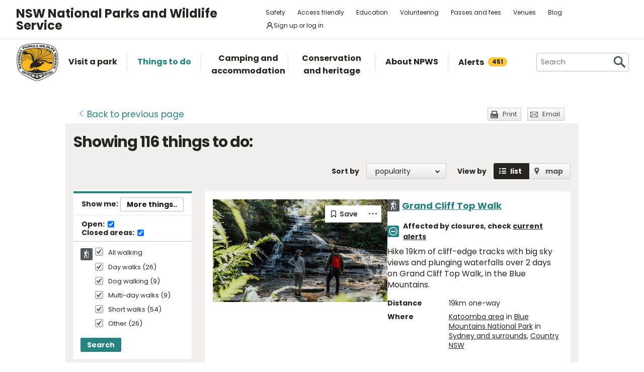

--- FILE ---
content_type: text/html; charset=utf-8
request_url: https://www.nationalparks.nsw.gov.au/things-to-do/search?Categories=Walking&Near=Blue+Mountains+National+Park&During=November
body_size: 27470
content:





<!DOCTYPE html>
<html class="no-js modern " lang="en">
<head>

    

        <script>document.cookie = 'resolution=' + Math.max(screen.width, screen.height) + ("devicePixelRatio" in window ? "," + devicePixelRatio : ",1") + '; path=/';</script>
    <script>document.cookie = 'pixelDensity=' + ("devicePixelRatio" in window ? devicePixelRatio : "1") + '; path=/';</script>
    <script>document.cookie = 'timezoneoffset=' + new Date().getTimezoneOffset() + '; path=/';</script>


    <meta charset="utf-8">
    <title>
        Search things to do | NSW National Parks
    </title>
    <meta name="description" content="Search things to do">
    <meta name="keywords" content="Search things to do">
    <meta name="viewport" content="width=device-width, initial-scale=1">
    <meta property="og:type" content="website" />
    <meta property="og:site_name" content="NSW National Parks" />
    <meta property="og:url" content="https://www.nationalparks.nsw.gov.au/things-to-do/search" />
    <meta property="og:title" content="Search things to do | NSW National Parks" />
    <meta property="og:description" content="Search things to do" />
    <meta property="og:image" content="https://www.nationalparks.nsw.gov.au/assets/NPWS/images/logo.png" />

    <link rel="icon" href="/assets/NPWS/images/favicon.ico" sizes="32x32">
<link rel="icon" href="/assets/NPWS/images/icon.svg" type="image/svg+xml">
<link rel="apple-touch-icon" href="/assets/NPWS/images/apple-touch-icon.png">

    <!-- Standard layout -->

    <link rel="preload" href="/assets/NPWS/fonts/poppins/poppins-v15-latin-regular.woff2" as="font" type="font/woff2" crossorigin>
    <link rel="preload" href="/assets/NPWS/fonts/poppins/poppins-v15-latin-italic.woff2" as="font" type="font/woff2" crossorigin>
    <link rel="preload" href="/assets/NPWS/fonts/poppins/poppins-v15-latin-700.woff2" as="font" type="font/woff2" crossorigin>
    <link rel="preload" href="/assets/NPWS/fonts/poppins/poppins-v15-latin-700italic.woff2" as="font" type="font/woff2" crossorigin>
    <link rel="preload" href="/assets/NPWS/fonts/icons.woff" as="font" type="font/woff" crossorigin>

    <link rel="stylesheet" href="/assets/NPWS/js/lib/jquery-ui-1.13.3.custom/jquery-ui.min.css">
    <link rel="stylesheet" href="/assets/NPWS/css/main.css?v=20260120033644">
    <link rel="stylesheet" href="/assets/NPWS/css/print.css?v=20260120033644" media="print">
    <script type="text/javascript">
        var __userAuthenticated = false;
    </script>
    <link rel="stylesheet" href="/assets/NPWS/Applications/backpack/themes/np-light.css?v=20260120033644">
    <script type="module" src="/assets/NPWS/Applications/backpack/shoelace-autoloader.js?v=20260120033644"></script>
    
    <script src="/assets/NPWS/js/lib/modernizr-2.7.1.min.js"></script>

    

     <!-- Google Search Console -->
<meta name="google-site-verification" content="ep2BvcrD6RCX_vsI_h7DKgd7OiAOAmpIvtVI4LPF09I" />
 <!-- Google Search Console -->
 <!-- Google Tag Manager -->
    <noscript>
        <iframe src="//www.googletagmanager.com/ns.html?id=GTM-P78R9J" height="0" width="0" style="display:none;visibility:hidden"></iframe>
    </noscript>
    <script>
        (function (w, d, s, l, i) {
            w[l] = w[l] || []; w[l].push({
                'gtm.start':
                    new Date().getTime(), event: 'gtm.js'
            }); var f = d.getElementsByTagName(s)[0],
                j = d.createElement(s), dl = l != 'dataLayer' ? '&l=' + l : ''; j.async = true; j.src =
                    '//www.googletagmanager.com/gtm.js?id=' + i + dl; f.parentNode.insertBefore(j, f);
        })(window, document, 'script', 'dataLayer', 'GTM-P78R9J');
    </script>
    <!-- End Google Tag Manager -->
<style>
.alerts-map-link-text{
    display: none;
}
.mapSearch__geolocate{display:none !important;}

@media only screen and (max-width: 41.25em)
{
.alerts-map-link-text{
    display: block;
 }
}
</style>        
<style type="text/css">
    .headingIcon.icon.WilderQuest.tours {display: none;}
</style>




<meta name="robots" content="noindex">


</head>

<body data-ng-app="ngoehApp" id="ng-app" data-ng-controller="NgoehController">

<noscript><p>Please <a href="http://www.enable-javascript.com/">enable javascript</a> to access the full functionality of this site</p></noscript>




<script>
    ;(function () {
        'use strict';
        var injectAlertCount = function () {
            var alertCounterEl = document.getElementById('mainNav__alerts__count');
            if (!alertCounterEl) return;
            alertCounterEl.innerHTML = "451";
        }
        if (document.readyState == "complete") injectAlertCount();
        document.addEventListener("DOMContentLoaded", injectAlertCount);
    })();  
</script>



<header id="pageHeader" class="clearfix">
    <div id="headerNavTop" class="border-bottom border-grey-light" data-testid="header-nav-top">
        <div class="container-xl d-md-flex  flex-items-center position-relative px-3 px-md-5">
            <a href="#main" id="skipLink">Skip to content</a>
            <span class="flex-lg-self-center">
                <p id="headerNavTop__tagline" class="lh-condensed-ultra my-0" data-testid="header-nav-tagline-top">NSW National Parks<br class="d-md-none"> and Wildlife Service</p>
            </span>
            <div id="headerNavTop__links" class="ml-md-auto" data-testid="header-nav-toplink">
                <nav aria-label="top menu">
                    <ul>
                        <li class="mx-md-1 rounded-1"><a class="hover-bg-grey-0 rounded-1 no-underline" href="/safety">Safety</a></li>
                        <li class="mx-md-1 rounded-1"><a class="hover-bg-grey-0 rounded-1 no-underline" href="/access-friendly">Access friendly</a></li>
                        <li class="mx-md-1 rounded-1"><a class="hover-bg-grey-0 rounded-1 no-underline" href="/education">Education</a></li>
                        <li class="mx-md-1 rounded-1"><a class="hover-bg-grey-0 rounded-1 no-underline" href="/conservation-and-heritage/volunteer-programs">Volunteering</a></li>
                        <li class="mx-md-1 rounded-1"><a class="hover-bg-grey-0 rounded-1 no-underline" href="/passes-and-fees">Passes and fees</a></li>
                        <li class="mx-md-1 rounded-1"><a class="hover-bg-grey-0 rounded-1 no-underline" href="/venues">Venues</a></li>
                        <li class="mx-md-1 rounded-1"><a class="hover-bg-grey-0 rounded-1 no-underline" href="/blog">Blog</a></li>
                            <li class="mx-md-1 rounded-1">
                                <a class="hover:tw-bg-grey-50 hover:tw-bg-teal-500 hover:tw-text-white md:tw-px-2 md:tw-py-1 tw-bg-white tw-flex tw-flex-items-center tw-gap-1 tw-items-center tw-no-underline rounded-1" href="/account-entry">
                                    <svg xmlns="http://www.w3.org/2000/svg" width="16" height="16" viewBox="0 0 16 16" part="svg" fill="currentColor">
                                        <path d="M10.561 8.073a6.005 6.005 0 0 1 3.432 5.142.75.75 0 1 1-1.498.07 4.5 4.5 0 0 0-8.99 0 .75.75 0 0 1-1.498-.07 6.004 6.004 0 0 1 3.431-5.142 3.999 3.999 0 1 1 5.123 0ZM10.5 5a2.5 2.5 0 1 0-5 0 2.5 2.5 0 0 0 5 0Z"></path>
                                    </svg>
                                    <span>Sign up or log in</span>
                                </a>
                            </li>
                        <li class="mobileOnly"><a href="/about-npws/stay-up-to-date">News and updates</a></li>
                        <li class="mobileOnly"><a href="/about-npws/contact-us">Contact us</a></li>
                    </ul>
                </nav>
            </div>

        </div>

    </div><!-- headerNavTop -->

    <div id="headerNavBottom" class="border-bottom border-grey-dark border-md-bottom-0" data-testid="header-nav-bottom">
        <div class="container-xl position-relative px-3 px-md-5">
            <span class="d-flex my-2">
                <a href="/" title="Home" id="headerLogo">
                    <img src="/-/media/npws/logos/npws-header-logo.svg" alt="" role="presentation" />
                </a>
                <span class="d-block d-md-none flex-self-center ml-2">
                    <p id="headerNavTop__tagline" class="lh-condensed-ultra my-0" data-testid="header-nav-tagline-bottom">NSW National Parks<br class="d-md-none"> and Wildlife Service</p>
                </span>
                    <a class="tw-flex tw-flex-items-center tw-ml-auto tw-text-grey-5 tw-self-center sm:tw-hidden" href="/account-entry">
                        <svg class="tw-bg-grey-100 hover:tw-bg-grey-300 hover:tw-text-white tw-p-2" xmlns="http://www.w3.org/2000/svg" width="24" height="24" viewBox="0 0 24 24" part="svg" fill="currentColor">
                            <title>Sign up or log in</title>
                            <path d="M12 2.5a5.5 5.5 0 0 1 3.096 10.047 9.005 9.005 0 0 1 5.9 8.181.75.75 0 1 1-1.499.044 7.5 7.5 0 0 0-14.993 0 .75.75 0 0 1-1.5-.045 9.005 9.005 0 0 1 5.9-8.18A5.5 5.5 0 0 1 12 2.5ZM8 8a4 4 0 1 0 8 0 4 4 0 0 0-8 0Z"></path>
                        </svg>
                    </a>
                <button type="button" id="menu-toggle" class="menu-toggle bg-grey-5 bttn-invisible float-right mb-n2 ml-2 mr-n3 mt-n2 px-3 px-sm-4" data-testid="header-menu-toggle">
                    <svg xmlns="http://www.w3.org/2000/svg" viewBox="0 0 32 24" width="32" height="24" fill="none" aria-hidden="true" role="presentation" focusable="false">
                        <polyline points="0 12 32 12" stroke="var(--white)" stroke-width="4" />
                        <polyline points="0 22 32 22" stroke="var(--white)" stroke-width="4" />
                        <polyline points="0 2 32 2" stroke="var(--white)" stroke-width="4" />
                    </svg>
                    <span class="sr-only">Open menu</span>
                </button>
                <nav id="header-navigation" class="bg-white d-flex flex-items-center" data-testid="header-navigation" aria-label="main menu">
                    <ul class="width-full">
                        <li class="mainNavItem d-md-none" id="mainNav__search">
                            <div id="searchMenu" class="d-md-flex flex-md-items-center">
                                <form action="/search" method="get">
                                    <div class="search__wrapper d-flex p-0" data-testid="header-navigation-search-list">
                                        <label for="search__textbox">Search</label>
                                        <input type="search" autocomplete="off" id="search__textbox" placeholder="Search" name="term" class="ui-autocomplete-input search__textbox">
                                        <button type="submit" class="bttn-invisible">
                                            <svg fill="none" width="24" height="24" aria-hidden="true" xmlns="http://www.w3.org/2000/svg" viewBox="0 0 33 33"><path fill-rule="evenodd" clip-rule="evenodd" d="M23.508 19.318c2.952-4.71 2.38-10.997-1.718-15.094C17.027-.54 9.305-.54 4.542 4.224c-4.764 4.763-4.764 12.485 0 17.248 4.222 4.223 10.769 4.702 15.52 1.44l8.592 8.593a2.489 2.489 0 1 0 3.52-3.52l-8.666-8.667ZM18.974 7.04A8.214 8.214 0 1 1 7.358 18.656 8.214 8.214 0 0 1 18.974 7.04Z" fill="var(--colour-grey)" /></svg>
                                            <span class="sr-only">Search</span>
                                        </button>
                                    </div>
                                </form>
                            </div>
                        </li>
                        <li id="mainNav__visit" class="mainNavItem">
                            <a class="link" href="/visit-a-park">
                                <div>Visit a park</div>
                            </a>
                            <div class="mainNav__hoverBox">
                                <div class="box">
                                    <div class="wrapper">
                                        <p id="mainNav__visit__nearLabel">Show me parks near</p>
                                        <form action="/visit-a-park/search" method="get">
                                            <label for="visitParkLocation">Location</label>
                                            <div class="mapSearch__textWrapper">
                                                <input type="text" id="visitParkLocation" class="visitParkLocation ParkSearchBox" name="Near" placeholder="Region, town or location..." autocomplete="off" aria-describedby="mainNav__visit__nearLabel">
                                                <a href="javascript:void(0)" title="Find my location" class="mapSearch__geolocate icon gps reverse__geocoder">
                                                    <span class="visuallyhidden">Find my location</span>
                                                </a>
                                            </div>
                                            <input type="submit" value="Search">
                                        </form>
                                        <p id="mainNav__visit__parkLabel">Or enter park name</p>
                                        <form action="/visit-a-park/search" method="get" id="formParkName">
                                            <label for="visitParkName">Park name</label>
                                            <input type="text" id="visitParkName" class="visitParkName" name="ParkName" placeholder="Park name..." autocomplete="off" aria-describedby="mainNav__visit__parkLabel">
                                            <input type="submit" value="Search" disabled="disabled">
                                        </form>
                                    </div>
                                    <a href="/visit-a-park#mainParkNavJump" class="orShowMe">See parks by region</a>
                                </div>
                            </div>
                        </li>
                        <li id="mainNav__things" class="mainNavItem">
                            <a class="link" href="/things-to-do">
                                <div>Things to do</div>
                            </a>
                            <div class="mainNav__hoverBox">
                                <div class="box">
                                    <div class="wrapper">
                                        <p id="mainNav__things__showMeLabel">Show me</p>
                                        <form action="/things-to-do/search" method="get">
                                            <label class="offScreen" for="TtdCategoriesHeader">TtdCategoriesHeader</label>
                                            <select aria-describedby="mainNav__things__showMeLabel" id="TtdCategoriesHeader" name="Categories"><option value="Top things to do">Top things to do</option>
<option value="Guided tours">Guided tours</option>
<option value="Events">Events</option>
<option value="Walking">Walking</option>
<option value="Picnics and barbecues">Picnics and barbecues</option>
<option value="Visitor centres">Visitor centres</option>
<option value="Sightseeing">Sightseeing</option>
<option value="Cycling">Cycling</option>
<option value="4WD touring">4WD touring</option>
<option value="Car touring">Car touring</option>
<option value="Aboriginal culture">Aboriginal culture</option>
<option value="Historic heritage">Historic heritage</option>
<option value="Horse riding">Horse riding</option>
<option value="All things to do">All things to do</option>
</select>
                                            <p id="mainNav__things__nearLabel">Near</p>
                                            <label for="thingsParkName">Region, town or location</label>
                                            <div class="mapSearch__textWrapper">
                                                <input type="text" id="thingsParkName" class="visitParkLocation" name="Near" placeholder="Region, town or location..." autocomplete="off" aria-describedby="mainNav__things__nearLabel">
                                                <a href="javascript:void(0)" title="Find my location" class="mapSearch__geolocate icon gps reverse__geocoder">
                                                    <span class="visuallyhidden">Find my location</span>
                                                </a>
                                            </div>
                                            <input type="submit" value="Search">
                                        </form>
                                    </div>
                                    <a href="/things-to-do#mainNavJump" class="orShowMe">Here are some ideas</a>
                                </div>
                            </div>
                        </li>
                        <li id="mainNav__camping" class="mainNavItem">
                            <a class="link" href="/camping-and-accommodation">
                                <div>Camping and accommodation</div>
                            </a>
                            <div class="mainNav__hoverBox">
                                <div class="box">
                                    <div class="wrapper">
                                        <p id="mainNav__camping__stayIn">I want to stay in a</p>
                                        <form action="/camping-and-accommodation/search" method="get">
                                            <label for="StayOptionHeader">Camping / Accommodation</label>

                                            <select aria-describedby="mainNav__camping__stayIn" id="StayOptionHeader" name="StayOption"><option value="1">Tent</option>
<option value="2">Caravan site</option>
<option value="3">Camper trailer site</option>
<option value="4">Accommodation (cabins, cottages etc)</option>
</select>
                                            <p id="mainNav__camping__near">Near</p>
                                            <label for="CampingAndAccommodationNear">Town, park or location</label>
                                            <div class="mapSearch__textWrapper">
                                                <input type="text" id="CampingAndAccommodationNear" class="visitParkLocation" name="Near" placeholder="Town, park or location..." aria-describedby="mainNav__camping__near">
                                                <a href="javascript:void(0)" title="Find my location" class="mapSearch__geolocate icon gps reverse__geocoder">
                                                    <span class="visuallyhidden">Find my location</span>
                                                </a>
                                            </div>
                                            <input type="submit" value="Search">
                                        </form>
                                    </div>
                                    <a href="/camping-and-accommodation#mainNavJump" class="orShowMe">See our favourites</a>
                                </div>
                            </div>
                        </li>
                        <li id="mainNav__conservation" class="mainNavItem">
                            <a class="link" href="/conservation-and-heritage">
                                <div>Conservation and heritage</div>
                            </a>
                            <div class="mainNav__hoverBox">
                                <div class="box">
                                    <ul>
                                                
                                                <li><a href="/conservation-and-heritage/threatened-species">Threatened species in parks</a></li>
                                                
                                                <li><a href="/conservation-and-heritage/aboriginal-culture">Aboriginal culture</a></li>
                                                
                                                <li><a href="/conservation-and-heritage/exploring-history">Exploring history</a></li>
                                                
                                                <li><a href="/conservation-and-heritage/get-involved">Get involved</a></li>
                                                
                                                <li><a href="/conservation-and-heritage/our-parks">Our parks</a></li>
                                                
                                                <li><a href="/conservation-and-heritage/pets-in-national-parks">Pets in national parks</a></li>
                                                
                                                <li><a href="/conservation-and-heritage/protecting-biodiversity">Protecting biodiversity</a></li>
                                                
                                                <li><a href="/conservation-and-heritage/world-heritage">World Heritage</a></li>
                                                
                                                <li><a href="/conservation-and-heritage/native-plant-animal-licensing">Native plant and animal licensing</a></li>

                                    </ul>
                                </div>
                            </div>
                        </li>
                        <li id="mainNav__about" class="mainNavItem">
                            <a class="link" href="/about-npws">
                                <div>About NPWS</div>
                            </a>
                            <div class="mainNav__hoverBox">
                                <div class="box">
                                    <ul>
                                                <li><a href="/about-npws/who-we-are">Who we are</a></li>
                                                <li><a href="/about-npws/what-we-do">What we do</a></li>
                                                <li><a href="/about-npws/contact-us">Contact us</a></li>
                                                <li><a href="/about-npws/stay-up-to-date">News and updates</a></li>
                                                <li><a href="/about-npws/careers">Careers</a></li>
                                                <li><a href="/about-npws/business-opportunities">Business opportunities</a></li>
                                                <li><a href="/about-npws/donate">Donate</a></li>
                                                <li><a href="/about-npws/visitor-infrastructure">Visitor infrastructure</a></li>

                                    </ul>
                                </div>
                            </div>
                        </li>
                        <li id="mainNav__alerts" class="mainNavItem">
                            <a class="link" href="/alerts">
                                <div class="d-md-flex flex-md-items-center">Alerts<span id="mainNav__alerts__count"><span class="AnimatedEllipsis d-flex helvetica-medium lh-condensed-ultra"></span></span></div>
                            </a>
                        </li>
                        <li class="mainNavItem header-nav-quicklinks-item" id="mainNav__quickLinks" data-testid="header-nav-quicklinks-item">
                            <button type="button" id="header-quicklinks-toggle" class="header-quicklinks-toggle bttn-invisible d-flex flex-items-center p-3 width-full text-black text-bold outline-focus" data-testid="header-quicklinks-toggle">
                                <span>Quick links</span>
                                <svg class="flex-grow-0 ml-auto" width="12" aria-hidden="true" focusable="false" viewBox="0 0 32 32"><path fill="currentColor" d="M15.814 0.812L31.564 16.562L26.626 21.5L15.813 10.625L4.938 21.5L0 16.562L15.814 0.812Z" transform="rotate(180 16 16)"></path></svg>
                            </button>
                            <ul class="header-navigation-quicklinks" id="header-navigation-quicklinks" data-testid="header-navigation-quicklinks">
                                <li class="mt-0"><a href="/safety">Safety</a></li>
                                <li><a href="/access-friendly">Access friendly</a></li>
                                <li><a href="/education">Education</a></li>
                                <li><a href="/conservation-and-heritage/volunteer-programs">Volunteering</a></li>
                                <li><a href="/passes-and-fees">Passes and fees</a></li>
                                <li><a href="/venues">Venues</a></li>
                                <li><a href="/blog">Blog</a></li>
                                <li class="mobileOnly"><a href="/about-npws/stay-up-to-date">News and updates</a></li>
                                <li class="mobileOnly"><a href="/about-npws/contact-us">Contact us</a></li>
                            </ul>
                        </li>
                        <li class="mainNavItem sm:tw-hidden">
                                <a class="link" href="/account-entry">
                                    <div class="d-md-flex flex-md-items-center">Sign up or log in</div>
                                </a>
                        </li>
                    </ul>
                </nav>
                <div id="search" class="d-md-flex flex-md-items-center">
                    <form action="/search" method="get">
                        <button type="button" id="search__toggle" class="bttn bttn-primary px-2" data-testid="header-search-toggle">
                            <svg fill="none" width="16" height="16" aria-hidden="true" xmlns="http://www.w3.org/2000/svg" viewBox="0 0 33 33"><path fill-rule="evenodd" clip-rule="evenodd" d="M23.508 19.318c2.952-4.71 2.38-10.997-1.718-15.094C17.027-.54 9.305-.54 4.542 4.224c-4.764 4.763-4.764 12.485 0 17.248 4.222 4.223 10.769 4.702 15.52 1.44l8.592 8.593a2.489 2.489 0 1 0 3.52-3.52l-8.666-8.667ZM18.974 7.04A8.214 8.214 0 1 1 7.358 18.656 8.214 8.214 0 0 1 18.974 7.04Z" fill="var(--white)" /></svg>
                            <span class="sr-only">Show Search</span>
                        </button>
                        <div class="search__wrapper" data-testid="header-navigation-search" data-search-panel>
                            <span class="bg-white border d-flex flex-items-stretch rounded-2 width-full">
                                <label for="search__textbox">Search</label>
                                <input type="search" autocomplete="off" data-search-panel-input placeholder="Search" name="term" class="flex-1 rounded-2 outline-focus ui-autocomplete-input search__textbox">
                                <button type="submit" class="bttn-invisible">
                                    <svg fill="none" width="24" height="24" aria-hidden="true" xmlns="http://www.w3.org/2000/svg" viewBox="0 0 33 33"><path fill-rule="evenodd" clip-rule="evenodd" d="M23.508 19.318c2.952-4.71 2.38-10.997-1.718-15.094C17.027-.54 9.305-.54 4.542 4.224c-4.764 4.763-4.764 12.485 0 17.248 4.222 4.223 10.769 4.702 15.52 1.44l8.592 8.593a2.489 2.489 0 1 0 3.52-3.52l-8.666-8.667ZM18.974 7.04A8.214 8.214 0 1 1 7.358 18.656 8.214 8.214 0 0 1 18.974 7.04Z" fill="var(--colour-grey)"></path></svg>
                                    <span class="sr-only">Search</span>
                                </button>
                            </span>
                        </div>
                    </form>
                </div>
            </span>
        </div>
    </div><!-- headerNavBottom -->
</header>
    <div id="main">



        



<section id="content" class="things">

    


<header class="contentHeaderFooter">
    <a href="javascript:history.back()" class="contentHeaderFooter__back"><span>Back</span><span class="not-visible"> to previous page</span></a>
    <div class="contentHeaderFooterRight">
                <a href="javascript:window.print();" class="contentHeaderFooter__print buttonSmall headingIcon icon print">Print</a>
        <a href="/NPWS/Misc/SendSharingEmail" class="contentHeaderFooter__email buttonSmall headingIcon icon mail modalWindow">Email</a>
    </div>
</header>



    <div id="content__inner" class="p-3">
        
<!-- header -->
    <h1>Showing <span class="hidden-pdf-print">116</span> things to do:</h1>
<form action="/things-to-do/search" class="filtersForm" method="get">	<div id="listingNav">
		<nav>
			<ul>
				<li id="listingNav__results" class="active"><a href="#">Results</a></li>
				<li id="listingNav__search"><a href="#">Filters</a></li>
			</ul>
		</nav>
	</div>
    <div id="listing__viewOptions">			
            <div id="listing__sort">
    <div class="form">
            <div id="listing__sort__order">
                <label for="SortColumn">Sort by</label>
                <select class="autopostback" id="SortColumn" name="SortColumn"><option selected="selected">popularity</option>
<option>name</option>
</select>
            </div>
        <p>View by</p>
        <div id="listing__sort__type">
            
            
            
            
            


            
            <input type="button" value="List" id="listing__sort__list"><label for="listing__sort__list">list</label>
            <input type="button" value="Map" id="listing__sort__map"><label for="listing__sort__map">map</label>
            <input class="autopostback" id="listing__sort__hidden" name="View" type="hidden" value="List" />
        </div>
    </div>
</div>

    </div>
    <div id="listingFilter" class="listingFilter--things">
        <div class="dynamicFilters listingFilter__block">
    <fieldset>
        <legend class="d-flex flex-items-center headerLegend px-3 py-2">
            Show me:
            <button type="button" class="bttn bttn-sm changeFilters float-right m-0 ml-auto">More things..</button>
        </legend>
        <div class="loadingOverlay" style="display:none">
            <div class="loading-spinner">
                <img src="/assets/NPWS/images/loading.gif" alt="loading">
                <strong class="loading-text">Loading...</strong>
            </div>
        </div>
        <div class="bg-white border-bottom border-gray-light form mb-md-1 p-3 py-md-2">
            <div class="form-checkbox m-0 p-0">
                <span class="sr-only">Things to do status:</span>
                <label class="d-inline-block f5 form-label helvetica-bold mb-md-1 mb-lg-0 mr-3">
                    Open:
                    <input type="hidden"
                        id="hiddenOpen"
                        name="Open"
                        value="false"
                        data-testid="hidden-open-checkbox"
                        disabled />
                    <input class="m-0 float-none autopostback"
                        id="Open"
                        name="Open"
                        type="checkbox"
                        value="true"
                        data-testid="open-checkbox"
                        onclick="document.getElementById('hiddenOpen').disabled=this.checked;"
                        checked />
                </label>
                <label class="d-inline-block f5 form-label helvetica-bold">
                    Closed areas:
                    <input type="hidden"
                        id="hiddenClosed"
                        name="Closed"
                        value="false"
                        data-testid="hidden-closed-checkbox"
                        disabled />
                    <input class="m-0 float-none autopostback"
                        id="Closed"
                        name="Closed"
                        type="checkbox"
                        value="true"
                        data-testid="closed-checkbox"
                        onclick="document.getElementById('hiddenClosed').disabled=this.checked;"
                        checked />
                </label>
            </div>
        </div>
        <div class="clearfix">
            <ul>
                    <li>
                        
                            
                                <div class="headingIcon icon walking label-container">
                                    <input type="checkbox" id="471" class="visuallyhidden checkAllTtdCategoryCheckbox" checked="checked" />
                                    <label class="checkbox" for="471">All walking</label>
                                </div>
                            
                        

                        
                        
                        

                    <ul class="with-indent">

                        
                        
                        
                                <li>

                                    <input type="checkbox" name="subcategories" value="472" id="daywalks" class="visuallyhidden" checked="checked" />
                                        <label for="daywalks" class="checkbox">Day walks (26)</label>
                                </li>
                                <li>

                                    <input type="checkbox" name="subcategories" value="473" id="dogwalking" class="visuallyhidden" checked="checked" />
                                        <label for="dogwalking" class="checkbox">Dog walking (9)</label>
                                </li>
                                <li>

                                    <input type="checkbox" name="subcategories" value="474" id="multidaywalks" class="visuallyhidden" checked="checked" />
                                        <label for="multidaywalks" class="checkbox">Multi-day walks (9)</label>
                                </li>
                                <li>

                                    <input type="checkbox" name="subcategories" value="475" id="shortwalks" class="visuallyhidden" checked="checked" />
                                        <label for="shortwalks" class="checkbox">Short walks (54)</label>
                                </li>
                                <li>

                                    <input type="checkbox" name="subcategories" value="Other Walking" id="otherwalking" class="visuallyhidden" checked="checked" />
                                        <label for="otherwalking" class="checkbox">Other (26)</label>
                                </li>

                    </ul>
                    </li>
            </ul>
            <input type="hidden" id="Categories" name="Categories" />
            <button type="button" class="bttn bttn-sm bttn-primary searchNewFilters">Search</button>
        </div>
    </fieldset>
</div>


            <div class="dynamicFilters listingFilter__block">
        <fieldset>
            <legend class="d-flex flex-items-center headerLegend px-3 py-2">
                Track grading:
            </legend>
            <div class="loadingOverlay" style="display: none">
                <div class="loading-spinner">
                    <img src="/assets/NPWS/images/loading.gif" alt="loading">
                    <strong class="loading-text">Loading...</strong>
                </div>
            </div>
            <div class="clearfix">
                <ul>                        <li>
                                
                                    <div class="headingIcon icon grade1 grade-heading label-container">
                                        <input type="checkbox" name="grades" id="1" value="1" class="visuallyhidden"/>
                                        <label class="checkbox" for="1">Grade 1</label>
                                    </div>
                                
                        </li>
                        <li>
                                
                                    <div class="headingIcon icon grade2 grade-heading label-container">
                                        <input type="checkbox" name="grades" id="2" value="2" class="visuallyhidden"/>
                                        <label class="checkbox" for="2">Grade 2</label>
                                    </div>
                                
                        </li>
                        <li>
                                
                                    <div class="headingIcon icon grade3 grade-heading label-container">
                                        <input type="checkbox" name="grades" id="3" value="3" class="visuallyhidden"/>
                                        <label class="checkbox" for="3">Grade 3</label>
                                    </div>
                                
                        </li>
                        <li>
                                
                                    <div class="headingIcon icon grade4 grade-heading label-container">
                                        <input type="checkbox" name="grades" id="4" value="4" class="visuallyhidden"/>
                                        <label class="checkbox" for="4">Grade 4</label>
                                    </div>
                                
                        </li>
                        <li>
                                
                                    <div class="headingIcon icon grade5 grade-heading label-container">
                                        <input type="checkbox" name="grades" id="5" value="5" class="visuallyhidden"/>
                                        <label class="checkbox" for="5">Grade 5</label>
                                    </div>
                                
                        </li>
                </ul>
                <button type="button" class="bttn bttn-sm bttn-primary searchNewFilters">Search</button>
            </div>
        </fieldset>
    </div>


        

        
<div class="listingFilter__block">
    <fieldset>
        <legend class="headerLegend no-border-bottom">Search in or near this location:</legend>
        <div class="listingFilter__searchInNearLocation">
<label for="SearchIn">In :</label>
<input id="SearchIn" name="Extent" type="radio" value="In" />                <span>&nbsp;&nbsp;&nbsp;</span>
<label for="SearchAround">Near :</label>
<input checked="checked" id="SearchAround" name="Extent" type="radio" value="Around" />                <span>&nbsp;&nbsp;&nbsp;</span>
        </div>
        <div class="clearfix">
            <div class="mapSearch__textWrapper">
                <label for="Near" class="visuallyhidden">Enter region, town or location</label>
                <input autocomplete="off" class="visitParkLocation" id="Near" name="Near" placeholder="Region, town or location..." type="text" value="Blue Mountains National Park" />
                <a href="javascript:void(0)" title="Find my location" class="mapSearch__geolocate icon gps reverse__geocoder">
                    <span class="visuallyhidden">Find my location</span>
                </a>
                <input id="OldNear" name="OldNear" type="hidden" value="" />
            </div>
        </div>
    </fieldset>
    <fieldset>
        <legend class="headerLegend">During:</legend>
        <div class="clearfix">
            <label class="visuallyhidden" for="During">Choose season</label>
            <select class="duringddl" id="During" name="During"><option>Anytime</option>
<option>January</option>
<option>February</option>
<option>March</option>
<option>April</option>
<option>May</option>
<option>June</option>
<option>July</option>
<option>August</option>
<option>September</option>
<option>October</option>
<option selected="selected">November</option>
<option>December</option>
</select>

            <p>or choose date range:</p>

            <div class="half datePickerHalf first">
                <label class="visuallyhidden" for="From">Choose start date (format: dd mmm yy)</label>
                <div class="datePicker__block">
                    <input Value="1 Nov 26" autocomplete="off" class="datepicker fromdp" id="From" name="From" placeholder="From (dd mmm yy)" type="text" value="11/1/2026 12:00:00 AM" />
                </div>
            </div>

            <div class="half datePickerHalf">
                <label class="visuallyhidden" for="To">Choose end date</label>
                <div class="datePicker__block">
                    <input Value="30 Nov 26" autocomplete="off" class="datepicker todp" id="To" name="To" placeholder="To (dd mmm yy)" type="text" value="11/30/2026 12:00:00 AM" />
                </div>
            </div>

            <div class="clearfix buttonsSection">
                <a class="cleardates" href="#">Clear dates</a>
                <input type="submit" class="bttn bttn-sm bttn-primary mt-3" value="Search">
            </div>

        </div>
    </fieldset>
    
</div>


        

<div class="form" id="searchOverlayFilters" style="display:none">
    <h2>Select one or more things to do:</h2>
    <a href="javascript:void(0)" title="Close alert" class="mainNav__close searchOverlayFilters"><span class="visuallyhidden">Close search filter panel</span></a>

            <div class ="filterColumn" >
                <fieldset>
    <span>
        <legend>Activities</legend>
<input id="FilterCategoryGroups[0]" type="checkbox" name="categories" value="1" class="parentCheckbox sr-only" />
            <label for="FilterCategoryGroups[0]" class="selectAll"><span class="visuallyhidden">Select all Activities</span></label>
    </span>
    <ul class="filterList">
        <li>

    <input type="checkbox" id="FilterCategoryGroups[0].Categories[0]" name="categories" value="400" class="category sr-only" />
    <label for="FilterCategoryGroups[0].Categories[0]" class="d-flex px-0 pr-3">
        <span class="headingIcon icon fourWD "></span>
        <span class="">4WD touring</span>
    </label>
</li>
<li>

    <input type="checkbox" id="FilterCategoryGroups[0].Categories[1]" name="categories" value="401" class="category sr-only" />
    <label for="FilterCategoryGroups[0].Categories[1]" class="d-flex px-0 pr-3">
        <span class="headingIcon icon abseiling "></span>
        <span class="">Adventure sports</span>
    </label>
</li>
<li>

    <input type="checkbox" id="FilterCategoryGroups[0].Categories[2]" name="categories" value="408" class="category sr-only" />
    <label for="FilterCategoryGroups[0].Categories[2]" class="d-flex px-0 pr-3">
        <span class="headingIcon icon birdwatching "></span>
        <span class="">Birdwatching and wildlife encounters</span>
    </label>
</li>
<li>

    <input type="checkbox" id="FilterCategoryGroups[0].Categories[3]" name="categories" value="416" class="category sr-only" />
    <label for="FilterCategoryGroups[0].Categories[3]" class="d-flex px-0 pr-3">
        <span class="headingIcon icon boat "></span>
        <span class="">Sailing, boating and cruises</span>
    </label>
</li>
<li>

    <input type="checkbox" id="FilterCategoryGroups[0].Categories[4]" name="categories" value="424" class="category sr-only" />
    <label for="FilterCategoryGroups[0].Categories[4]" class="d-flex px-0 pr-3">
        <span class="headingIcon icon canoeing "></span>
        <span class="">Canoeing/paddling</span>
    </label>
</li>
<li>

    <input type="checkbox" id="FilterCategoryGroups[0].Categories[5]" name="categories" value="430" class="category sr-only" />
    <label for="FilterCategoryGroups[0].Categories[5]" class="d-flex px-0 pr-3">
        <span class="headingIcon icon bike "></span>
        <span class="">Cycling</span>
    </label>
</li>
<li>

    <input type="checkbox" id="FilterCategoryGroups[0].Categories[6]" name="categories" value="434" class="category sr-only" />
    <label for="FilterCategoryGroups[0].Categories[6]" class="d-flex px-0 pr-3">
        <span class="headingIcon icon car "></span>
        <span class="">Road trips and car/bus tours</span>
    </label>
</li>
<li>

    <input type="checkbox" id="FilterCategoryGroups[0].Categories[7]" name="categories" value="438" class="category sr-only" />
    <label for="FilterCategoryGroups[0].Categories[7]" class="d-flex px-0 pr-3">
        <span class="headingIcon icon environmental-study "></span>
        <span class="">Environmental appreciation/study</span>
    </label>
</li>
<li>

    <input type="checkbox" id="FilterCategoryGroups[0].Categories[8]" name="categories" value="439" class="category sr-only" />
    <label for="FilterCategoryGroups[0].Categories[8]" class="d-flex px-0 pr-3">
        <span class="headingIcon icon fishing "></span>
        <span class="">Fishing</span>
    </label>
</li>
<li>

    <input type="checkbox" id="FilterCategoryGroups[0].Categories[9]" name="categories" value="440" class="category sr-only" />
    <label for="FilterCategoryGroups[0].Categories[9]" class="d-flex px-0 pr-3">
        <span class="headingIcon icon geotourism "></span>
        <span class="">Geotourism</span>
    </label>
</li>
<li>

    <input type="checkbox" id="FilterCategoryGroups[0].Categories[10]" name="categories" value="441" class="category sr-only" />
    <label for="FilterCategoryGroups[0].Categories[10]" class="d-flex px-0 pr-3">
        <span class="headingIcon icon horse "></span>
        <span class="">Horse riding</span>
    </label>
</li>
<li>

    <input type="checkbox" id="FilterCategoryGroups[0].Categories[11]" name="categories" value="444" class="category sr-only" />
    <label for="FilterCategoryGroups[0].Categories[11]" class="d-flex px-0 pr-3">
        <span class="headingIcon icon other-experiences "></span>
        <span class="">Other experiences</span>
    </label>
</li>
<li>

    <input type="checkbox" id="FilterCategoryGroups[0].Categories[12]" name="categories" value="458" class="category sr-only" />
    <label for="FilterCategoryGroups[0].Categories[12]" class="d-flex px-0 pr-3">
        <span class="headingIcon icon camera "></span>
        <span class="">Photography</span>
    </label>
</li>
<li>

    <input type="checkbox" id="FilterCategoryGroups[0].Categories[13]" name="categories" value="459" class="category sr-only" />
    <label for="FilterCategoryGroups[0].Categories[13]" class="d-flex px-0 pr-3">
        <span class="headingIcon icon snorkelling "></span>
        <span class="">Snorkelling and scuba</span>
    </label>
</li>
<li>

    <input type="checkbox" id="FilterCategoryGroups[0].Categories[14]" name="categories" value="462" class="category sr-only" />
    <label for="FilterCategoryGroups[0].Categories[14]" class="d-flex px-0 pr-3">
        <span class="headingIcon icon snow "></span>
        <span class="">Snow sports</span>
    </label>
</li>
<li>

    <input type="checkbox" id="FilterCategoryGroups[0].Categories[15]" name="categories" value="468" class="category sr-only" />
    <label for="FilterCategoryGroups[0].Categories[15]" class="d-flex px-0 pr-3">
        <span class="headingIcon icon surfing "></span>
        <span class="">Surfing</span>
    </label>
</li>
<li>

    <input type="checkbox" id="FilterCategoryGroups[0].Categories[16]" name="categories" value="469" class="category sr-only" />
    <label for="FilterCategoryGroups[0].Categories[16]" class="d-flex px-0 pr-3">
        <span class="headingIcon icon swimming "></span>
        <span class="">Swimming</span>
    </label>
</li>
<li>

    <input type="checkbox" id="FilterCategoryGroups[0].Categories[17]" name="categories" value="470" class="category sr-only" />
    <label for="FilterCategoryGroups[0].Categories[17]" class="d-flex px-0 pr-3">
        <span class="headingIcon icon bike "></span>
        <span class="">Trail bike touring</span>
    </label>
</li>
<li>

    <input type="checkbox" id="FilterCategoryGroups[0].Categories[18]" name="categories" value="471" class="category sr-only" checked="checked" />
    <label for="FilterCategoryGroups[0].Categories[18]" class="d-flex px-0 pr-3">
        <span class="headingIcon icon walking "></span>
        <span class="">Walking</span>
    </label>
</li>
<li>

    <input type="checkbox" id="FilterCategoryGroups[0].Categories[19]" name="categories" value="476" class="category sr-only" />
    <label for="FilterCategoryGroups[0].Categories[19]" class="d-flex px-0 pr-3">
        <span class="headingIcon icon wildflowers "></span>
        <span class="">Wildflowers (seasonal)</span>
    </label>
</li>

    </ul>
</fieldset>

            </div>
        <div class="filterColumn">
<fieldset>
    <span>
        <legend>Attractions</legend>
<input id="FilterCategoryGroups[1]" type="checkbox" name="categories" value="2" class="parentCheckbox sr-only" />
            <label for="FilterCategoryGroups[1]" class="selectAll"><span class="visuallyhidden">Select all Attractions</span></label>
    </span>
    <ul class="filterList">
        <li>

    <input type="checkbox" id="FilterCategoryGroups[1].Categories[0]" name="categories" value="700" class="category sr-only" />
    <label for="FilterCategoryGroups[1].Categories[0]" class="d-flex px-0 pr-3">
        <span class="headingIcon icon indigenous "></span>
        <span class="">Aboriginal culture</span>
    </label>
</li>
<li>

    <input type="checkbox" id="FilterCategoryGroups[1].Categories[1]" name="categories" value="701" class="category sr-only" />
    <label for="FilterCategoryGroups[1].Categories[1]" class="d-flex px-0 pr-3">
        <span class="headingIcon icon beach "></span>
        <span class="">Beach</span>
    </label>
</li>
<li>

    <input type="checkbox" id="FilterCategoryGroups[1].Categories[2]" name="categories" value="702" class="category sr-only" />
    <label for="FilterCategoryGroups[1].Categories[2]" class="d-flex px-0 pr-3">
        <span class="headingIcon icon cafe "></span>
        <span class="">Cafes and kiosks</span>
    </label>
</li>
<li>

    <input type="checkbox" id="FilterCategoryGroups[1].Categories[3]" name="categories" value="703" class="category sr-only" />
    <label for="FilterCategoryGroups[1].Categories[3]" class="d-flex px-0 pr-3">
        <span class="headingIcon icon cultural-heritage "></span>
        <span class="">Cultural heritage</span>
    </label>
</li>
<li>

    <input type="checkbox" id="FilterCategoryGroups[1].Categories[4]" name="categories" value="704" class="category sr-only" />
    <label for="FilterCategoryGroups[1].Categories[4]" class="d-flex px-0 pr-3">
        <span class="headingIcon icon educational-activities "></span>
        <span class="">Educational activities</span>
    </label>
</li>
<li>

    <input type="checkbox" id="FilterCategoryGroups[1].Categories[5]" name="categories" value="705" class="category sr-only" />
    <label for="FilterCategoryGroups[1].Categories[5]" class="d-flex px-0 pr-3">
        <span class="headingIcon icon historic "></span>
        <span class="">Historic heritage</span>
    </label>
</li>
<li>

    <input type="checkbox" id="FilterCategoryGroups[1].Categories[6]" name="categories" value="706" class="category sr-only" />
    <label for="FilterCategoryGroups[1].Categories[6]" class="d-flex px-0 pr-3">
        <span class="headingIcon icon lookouts "></span>
        <span class="">Sightseeing</span>
    </label>
</li>
<li>

    <input type="checkbox" id="FilterCategoryGroups[1].Categories[7]" name="categories" value="707" class="category sr-only" />
    <label for="FilterCategoryGroups[1].Categories[7]" class="d-flex px-0 pr-3">
        <span class="headingIcon icon picnic "></span>
        <span class="">Picnics and barbecues</span>
    </label>
</li>
<li>

    <input type="checkbox" id="FilterCategoryGroups[1].Categories[8]" name="categories" value="708" class="category sr-only" />
    <label for="FilterCategoryGroups[1].Categories[8]" class="d-flex px-0 pr-3">
        <span class="headingIcon icon caving "></span>
        <span class="">Show cave tours</span>
    </label>
</li>
<li>

    <input type="checkbox" id="FilterCategoryGroups[1].Categories[9]" name="categories" value="709" class="category sr-only" />
    <label for="FilterCategoryGroups[1].Categories[9]" class="d-flex px-0 pr-3">
        <span class="headingIcon icon information "></span>
        <span class="">Visitor centres</span>
    </label>
</li>
<li>

    <input type="checkbox" id="FilterCategoryGroups[1].Categories[10]" name="categories" value="710" class="category sr-only" />
    <label for="FilterCategoryGroups[1].Categories[10]" class="d-flex px-0 pr-3">
        <span class="headingIcon icon waterfalls "></span>
        <span class="">Waterfalls</span>
    </label>
</li>
<li>

    <input type="checkbox" id="FilterCategoryGroups[1].Categories[11]" name="categories" value="711" class="category sr-only" />
    <label for="FilterCategoryGroups[1].Categories[11]" class="d-flex px-0 pr-3">
        <span class="headingIcon icon waterhole "></span>
        <span class="">Waterhole</span>
    </label>
</li>

    </ul>
</fieldset>
            <fieldset>
    <span>
        <legend>Volunteer activities</legend>
<input id="FilterCategoryGroups[2]" type="checkbox" name="categories" value="3" class="parentCheckbox sr-only" />
            <label for="FilterCategoryGroups[2]" class="selectAll"><span class="visuallyhidden">Select all Volunteer activities</span></label>
    </span>
    <ul class="filterList">
        <li>

    <input type="checkbox" id="FilterCategoryGroups[2].Categories[0]" name="categories" value="1000" class="category sr-only" />
    <label for="FilterCategoryGroups[2].Categories[0]" class="d-flex px-0 pr-3">
        <span class="headingIcon icon volunteer "></span>
        <span class="">Volunteering</span>
    </label>
</li>

    </ul>
</fieldset>
            <fieldset>
    <span>
        <legend>Immersive stories</legend>
    </span>
    <ul class="filterList">
        <li>

    <input type="checkbox" id="FilterCategoryGroups[6].Categories[0]" name="categories" value="11" class="category sr-only" />
    <label for="FilterCategoryGroups[6].Categories[0]" class="d-flex px-0 pr-3">
        <span class="headingIcon icon immersive "></span>
        <span class="">Immersive stories</span>
    </label>
</li>

    </ul>
</fieldset>
        </div>
        <div class="filterColumn lastColumn">
<fieldset>
    <span>
        <legend>Guided tours</legend>
    </span>
    <ul class="filterList">
        <li>

    <input type="checkbox" id="FilterCategoryGroups[3].Categories[0]" name="categories" value="5" class="category sr-only" />
    <label for="FilterCategoryGroups[3].Categories[0]" class="d-flex px-0 pr-3">
        <span class="headingIcon icon tour "></span>
        <span class="">Guided tours</span>
    </label>
</li>

    </ul>
</fieldset>
            <fieldset>
    <span>
        <legend>Itineraries</legend>
    </span>
    <ul class="filterList">
        <li>

    <input type="checkbox" id="FilterCategoryGroups[4].Categories[0]" name="categories" value="7" class="category sr-only" />
    <label for="FilterCategoryGroups[4].Categories[0]" class="d-flex px-0 pr-3">
        <span class="headingIcon icon itinerary "></span>
        <span class="">Itineraries</span>
    </label>
</li>

    </ul>
</fieldset>
            <fieldset>
    <span>
        <legend>Events</legend>
    </span>
    <ul class="filterList">
        <li>

    <input type="checkbox" id="FilterCategoryGroups[5].Categories[0]" name="categories" value="9" class="category sr-only" />
    <label for="FilterCategoryGroups[5].Categories[0]" class="d-flex px-0 pr-3">
        <span class="headingIcon icon events "></span>
        <span class="">Events</span>
    </label>
</li>

    </ul>
</fieldset>

        </div>

    <button class="bttn bttn-sm bttn-primary searchOverlayFilters__button">Update your selection</button>
    <p class="errorMessage" style="display: none;">Please select at least one search option.</p>
</div>

    </div><!-- listingFilter -->
</form>
<div id="listingResults" class="listing__items listing__items--list-view listing__items--things">
        <np-user-actions-container>
            
<div class="listingResults__group" data-testid="listing-group">

<article class="width-auto mb-1 mb-md-2 mb-lg-3 bg-white position-relative" data-test="listing-item">

    
    <div class="md:tw-flex md:tw-place-items-start tw-flex-wrap tw-gap-4 tw-p-4">
        <div class="tw-relative tw-flex-1 md:tw-w-1/2">
            <span class="tw-absolute tw-flex tw-justify-end tw-flex-wrap tw-gap-3 tw-m-2 md:tw-m-3 tw-right-0">
                <np-favourite-button item-id="1cc4a84b02a24564be7fbcebbb4fa0c8" item-name="Grand Cliff Top Walk - hidden for app only" is-search-actions></np-favourite-button>
                    <np-more-actions item-id="1cc4a84b02a24564be7fbcebbb4fa0c8" item-name="Grand Cliff Top Walk - hidden for app only" is-search-actions></np-more-actions>
            </span>
            <a class="tw-box-border tw-block tw-mb-3 md:tw-mb-0" href="/things-to-do/experiences/grand-cliff-top-walk">
                    <img class="tw-w-full" src="/-/media/npws/images/parks/blue-mountains-national-park/katoomba-area/grand-cliff-top-walk/universal-landing/highlights/grand-cliff-top-walk-21.jpg?w=460&amp;hash=7347A4A8A028D311AA54FDACC06F7B33" alt="2 walkers admiring the site of Katoomba Falls from the pool at its base, Greater Blue Mountains Heritage Area. Photo: Remy Brand &amp;copy; Remy Brand" loading="lazy" data-test="listing-thumbnail"/>
            </a>
        </div>
        <div class="tw-box-border md:tw-w-1/2">
                                <h3 class="headingIcon icon tw-mr-10 md:tw-mr-6 walking">
                        <a href="/things-to-do/experiences/grand-cliff-top-walk">Grand Cliff Top Walk</a>
                    </h3>

    <p class="npws-status npws-status--closed-areas mb-2 hidden-print">
                <span class="npws-status__text">
                    Affected by closures, check&nbsp;<a href="/things-to-do/experiences/grand-cliff-top-walk/local-alerts">current alerts</a>&nbsp;
                </span>
    </p>

            <p class="f4">Hike 19km of cliff-edge tracks with big sky views and plunging waterfalls over 2 days on Grand Cliff Top Walk, in the Blue Mountains.</p>
            <dl class="npws-attribute-list" data-test="attribute-list">
                                    <dt class="keyStats">Distance</dt>
                    <dd>19km one-way</dd>
                                                                

                                                    <dt class="keyStats">Where</dt>
                    <dd><a href="/visit-a-park/parks/katoomba-area"> Katoomba area</a> in <a href="/visit-a-park/parks/blue-mountains-national-park">Blue Mountains National Park</a> in <a href="/visit-a-park/regions/sydney-and-surrounds">Sydney and surrounds</a>, <a href="/visit-a-park/regions/country-nsw">Country NSW</a></dd>
                            </dl>
        </div>
    </div>
    <div class="bg-gray-0 border-top d-md-flex d-none flex-items-center pb-3 pt-2 px-3 hidden-print" data-test="listing-links">
            <i class="icon alert text-amber f3 mr-2" aria-hidden="true"></i>
            <a href="/things-to-do/experiences/grand-cliff-top-walk/local-alerts" class="d-flex f6 flex-items-center">
                View current alerts
            </a>
        <a class="bttn bttn-primary bttn-sm ml-auto" href="/things-to-do/experiences/grand-cliff-top-walk">Read more<i class="icon arrow-right f6 ml-2" aria-hidden="true"></i></a>
    </div>
</article>


<article class="width-auto mb-1 mb-md-2 mb-lg-3 bg-white position-relative" data-test="listing-item">

    
    <div class="md:tw-flex md:tw-place-items-start tw-flex-wrap tw-gap-4 tw-p-4">
        <div class="tw-relative tw-flex-1 md:tw-w-1/2">
            <span class="tw-absolute tw-flex tw-justify-end tw-flex-wrap tw-gap-3 tw-m-2 md:tw-m-3 tw-right-0">
                <np-favourite-button item-id="216b697aefc04069ac7cbc98073ccbfa" item-name="Carlotta Arch walking track" is-search-actions></np-favourite-button>
                    <np-more-actions item-id="216b697aefc04069ac7cbc98073ccbfa" item-name="Carlotta Arch walking track" is-search-actions></np-more-actions>
            </span>
            <a class="tw-box-border tw-block tw-mb-3 md:tw-mb-0" href="/things-to-do/walking-tracks/carlotta-arch-walking-track">
                    <img class="tw-w-full" src="/-/media/npws/images/parks/jenolan-karst-conservation-reserve/carlotta-arch-walking-track/001-carlotta-arch.jpg?w=460&amp;hash=2134994B71B55F45FEE5D3F6F27A8E50" alt="A close-up view of the bumpy rock formations of Carlotta Arch in Jenolan Karst Conservation Reserve. Photo: Jenolan Caves &amp;copy; DPE" loading="lazy" data-test="listing-thumbnail"/>
            </a>
        </div>
        <div class="tw-box-border md:tw-w-1/2">
                                <h3 class="headingIcon icon tw-mr-10 md:tw-mr-6 walking">
                        <a href="/things-to-do/walking-tracks/carlotta-arch-walking-track">Carlotta Arch walking track</a>
                    </h3>

    <p class="npws-status npws-status--closed mb-2 hidden-print">
                <span class="npws-status__text">
                    Closed due to&nbsp;<a href="/things-to-do/walking-tracks/carlotta-arch-walking-track/local-alerts">current alerts</a>&nbsp;
                </span>
    </p>

            <p class="f4">Carlotta Arch walking track is closed until late 2026 while Transport for NSW repairs flood-damaged roads and landslips.</p>
            <dl class="npws-attribute-list" data-test="attribute-list">
                                    <dt class="keyStats">Distance</dt>
                    <dd>1km one-way</dd>
                                                                                    <dt class="keyStats">Grade</dt>
                    <dd>3</dd>


                                                    <dt class="keyStats">Where</dt>
                    <dd><a href="/visit-a-park/parks/jenolan-karst-conservation-reserve">Jenolan Karst Conservation Reserve</a> in <a href="/visit-a-park/regions/sydney-and-surrounds">Sydney and surrounds</a></dd>
                            </dl>
        </div>
    </div>
    <div class="bg-gray-0 border-top d-md-flex d-none flex-items-center pb-3 pt-2 px-3 hidden-print" data-test="listing-links">
            <i class="icon alert text-amber f3 mr-2" aria-hidden="true"></i>
            <a href="/things-to-do/walking-tracks/carlotta-arch-walking-track/local-alerts" class="d-flex f6 flex-items-center">
                View current alerts
            </a>
        <a class="bttn bttn-primary bttn-sm ml-auto" href="/things-to-do/walking-tracks/carlotta-arch-walking-track">Read more<i class="icon arrow-right f6 ml-2" aria-hidden="true"></i></a>
    </div>
</article>


<article class="width-auto mb-1 mb-md-2 mb-lg-3 bg-white position-relative" data-test="listing-item">

    
    <div class="md:tw-flex md:tw-place-items-start tw-flex-wrap tw-gap-4 tw-p-4">
        <div class="tw-relative tw-flex-1 md:tw-w-1/2">
            <span class="tw-absolute tw-flex tw-justify-end tw-flex-wrap tw-gap-3 tw-m-2 md:tw-m-3 tw-right-0">
                <np-favourite-button item-id="15faa78ffaec49fb855a3aa7223c1c00" item-name="Forest walk to Sublime Point track" is-search-actions></np-favourite-button>
                    <np-more-actions item-id="15faa78ffaec49fb855a3aa7223c1c00" item-name="Forest walk to Sublime Point track" is-search-actions></np-more-actions>
            </span>
            <a class="tw-box-border tw-block tw-mb-3 md:tw-mb-0" href="/things-to-do/walking-tracks/forest-walk-to-sublime-point-track">
                    <img class="tw-w-full" src="/-/media/npws/images/parks/illawarra-escarpment-state-conservation-area/forest-walk/forest-walk-02.jpg?w=460&amp;hash=42F5396052D21E65B73B50142E261433" alt="Rainforest and bridge, Illawarra Escarpment State Conservation Area. Photo &amp;copy; Jamie Erskine" loading="lazy" data-test="listing-thumbnail"/>
            </a>
        </div>
        <div class="tw-box-border md:tw-w-1/2">
                                <h3 class="headingIcon icon tw-mr-10 md:tw-mr-6 walking">
                        <a href="/things-to-do/walking-tracks/forest-walk-to-sublime-point-track">Forest walk to Sublime Point track</a>
                    </h3>

    <p class="npws-status npws-status--closed-areas mb-2 hidden-print">
                <span class="npws-status__text">
                    Affected by closures, check&nbsp;<a href="/things-to-do/walking-tracks/forest-walk-to-sublime-point-track/local-alerts">current alerts</a>&nbsp;
                </span>
    </p>

            <p class="f4">Combining several hiking tracks, this extended day walk is one of the region’s best, taking in scenic views of the coast and Sydney, with access to nearby forest picnic spots.</p>
            <dl class="npws-attribute-list" data-test="attribute-list">
                                    <dt class="keyStats">Distance</dt>
                    <dd>14km one-way</dd>
                                                                

                                                    <dt class="keyStats">Where</dt>
                    <dd><a href="/visit-a-park/parks/illawarra-escarpment-state-conservation-area">Illawarra Escarpment State Conservation Area</a> in <a href="/visit-a-park/regions/south-coast">South Coast</a></dd>
                            </dl>
        </div>
    </div>
    <div class="bg-gray-0 border-top d-md-flex d-none flex-items-center pb-3 pt-2 px-3 hidden-print" data-test="listing-links">
            <i class="icon alert text-amber f3 mr-2" aria-hidden="true"></i>
            <a href="/things-to-do/walking-tracks/forest-walk-to-sublime-point-track/local-alerts" class="d-flex f6 flex-items-center">
                View current alerts
            </a>
        <a class="bttn bttn-primary bttn-sm ml-auto" href="/things-to-do/walking-tracks/forest-walk-to-sublime-point-track">Read more<i class="icon arrow-right f6 ml-2" aria-hidden="true"></i></a>
    </div>
</article>


<article class="width-auto mb-1 mb-md-2 mb-lg-3 bg-white position-relative" data-test="listing-item">

    
    <div class="md:tw-flex md:tw-place-items-start tw-flex-wrap tw-gap-4 tw-p-4">
        <div class="tw-relative tw-flex-1 md:tw-w-1/2">
            <span class="tw-absolute tw-flex tw-justify-end tw-flex-wrap tw-gap-3 tw-m-2 md:tw-m-3 tw-right-0">
                <np-favourite-button item-id="26cc9e3efcff47b885d44fc01786843a" item-name="Three Sisters walk - Blue Mountains" is-search-actions></np-favourite-button>
                    <np-more-actions item-id="26cc9e3efcff47b885d44fc01786843a" item-name="Three Sisters walk - Blue Mountains" is-search-actions></np-more-actions>
            </span>
            <a class="tw-box-border tw-block tw-mb-3 md:tw-mb-0" href="/things-to-do/walking-tracks/three-sisters-walk">
                    <img class="tw-w-full" src="/-/media/npws/images/parks/blue-mountains-national-park/katoomba-area/three-sisters-walk/three-sisters-walk-oreades-lookout.jpg?w=460&amp;hash=699F1F324039D6125DFA850609B97558" alt="Three Sisters walk, Blue Mountains National Park. Photo: Rosie Garthwin" loading="lazy" data-test="listing-thumbnail"/>
            </a>
        </div>
        <div class="tw-box-border md:tw-w-1/2">
                                <h3 class="headingIcon icon tw-mr-10 md:tw-mr-6 walking">
                        <a href="/things-to-do/walking-tracks/three-sisters-walk">Three Sisters walk</a>
                    </h3>

    <p class="npws-status npws-status--open mb-2 hidden-print">
                <span class="npws-status__text">
                    Open, check&nbsp;<a href="/things-to-do/walking-tracks/three-sisters-walk/local-alerts">current alerts</a>&nbsp;
                </span>
    </p>

            <p class="f4">The easy Three Sisters walk, in Katoomba, offers some of the most iconic views in Blue Mountains National Park, and takes you up close to the famous Three Sisters.</p>
            <dl class="npws-attribute-list" data-test="attribute-list">
                                    <dt class="keyStats">Distance</dt>
                    <dd>0.8km return</dd>
                                    <dt class="keyStats">Time</dt>
                    <dd>25 - 45min</dd>
                                                                    <dt class="keyStats">Grade</dt>
                    <dd>Grade 1</dd>

                    <dt class="keyStats">Wheelchair<br/>access</dt>
                    <dd>Easy</dd>

                                                    <dt class="keyStats">Where</dt>
                    <dd><a href="/visit-a-park/parks/katoomba-area"> Katoomba area</a> in <a href="/visit-a-park/parks/blue-mountains-national-park">Blue Mountains National Park</a> in <a href="/visit-a-park/regions/sydney-and-surrounds">Sydney and surrounds</a>, <a href="/visit-a-park/regions/country-nsw">Country NSW</a></dd>
                            </dl>
        </div>
    </div>
    <div class="bg-gray-0 border-top d-md-flex d-none flex-items-center pb-3 pt-2 px-3 hidden-print" data-test="listing-links">
            <i class="icon alert text-amber f3 mr-2" aria-hidden="true"></i>
            <a href="/things-to-do/walking-tracks/three-sisters-walk/local-alerts" class="d-flex f6 flex-items-center">
                View current alerts
            </a>
        <a class="bttn bttn-primary bttn-sm ml-auto" href="/things-to-do/walking-tracks/three-sisters-walk">Read more<i class="icon arrow-right f6 ml-2" aria-hidden="true"></i></a>
    </div>
</article>


<article class="width-auto mb-1 mb-md-2 mb-lg-3 bg-white position-relative" data-test="listing-item">

    
    <div class="md:tw-flex md:tw-place-items-start tw-flex-wrap tw-gap-4 tw-p-4">
        <div class="tw-relative tw-flex-1 md:tw-w-1/2">
            <span class="tw-absolute tw-flex tw-justify-end tw-flex-wrap tw-gap-3 tw-m-2 md:tw-m-3 tw-right-0">
                <np-favourite-button item-id="ae78e9e95be44ee193fb7b5b7bd05f12" item-name="Cliff Top walking track" is-search-actions></np-favourite-button>
                    <np-more-actions item-id="ae78e9e95be44ee193fb7b5b7bd05f12" item-name="Cliff Top walking track" is-search-actions></np-more-actions>
            </span>
            <a class="tw-box-border tw-block tw-mb-3 md:tw-mb-0" href="/things-to-do/walking-tracks/cliff-top-walking-track">
                    <img class="tw-w-full" src="/-/media/npws/images/parks/blue-mountains-national-park/blackheath-area/cliff-top-walking-track/cliff-top-walking-track-01.jpg?w=460&amp;hash=A65B4F6A376B1B167EF71CC1E95ECB1C" alt="View of Govetts Leap and hanging swamp, Barrow lookout, Blue Mountains National Park. Photo: Kevin McGrath" loading="lazy" data-test="listing-thumbnail"/>
            </a>
        </div>
        <div class="tw-box-border md:tw-w-1/2">
                                <h3 class="headingIcon icon tw-mr-10 md:tw-mr-6 walking">
                        <a href="/things-to-do/walking-tracks/cliff-top-walking-track">Cliff Top walking track</a>
                    </h3>

    <p class="npws-status npws-status--open mb-2 hidden-print">
                <span class="npws-status__text">
                    Open, check&nbsp;<a href="/things-to-do/walking-tracks/cliff-top-walking-track/local-alerts">current alerts</a>&nbsp;
                </span>
    </p>

            <p class="f4">Cliff Top walking track between Govetts Leap and Evans lookout offers some of the most breath taking scenic views in all of the Blue Mountains. You'll be spoiled with birdwatching, wildflowers, and plenty of lookouts along the way.</p>
            <dl class="npws-attribute-list" data-test="attribute-list">
                                                    <dt class="keyStats">Time</dt>
                    <dd>3hrs - 3hrs 30min</dd>
                                                                    <dt class="keyStats">Grade</dt>
                    <dd>Grade 3</dd>


                                                    <dt class="keyStats">Where</dt>
                    <dd><a href="/visit-a-park/parks/blackheath-area"> Blackheath area</a> in <a href="/visit-a-park/parks/blue-mountains-national-park">Blue Mountains National Park</a> in <a href="/visit-a-park/regions/sydney-and-surrounds">Sydney and surrounds</a>, <a href="/visit-a-park/regions/country-nsw">Country NSW</a></dd>
                            </dl>
        </div>
    </div>
    <div class="bg-gray-0 border-top d-md-flex d-none flex-items-center pb-3 pt-2 px-3 hidden-print" data-test="listing-links">
            <i class="icon alert text-amber f3 mr-2" aria-hidden="true"></i>
            <a href="/things-to-do/walking-tracks/cliff-top-walking-track/local-alerts" class="d-flex f6 flex-items-center">
                View current alerts
            </a>
        <a class="bttn bttn-primary bttn-sm ml-auto" href="/things-to-do/walking-tracks/cliff-top-walking-track">Read more<i class="icon arrow-right f6 ml-2" aria-hidden="true"></i></a>
    </div>
</article>


<article class="width-auto mb-1 mb-md-2 mb-lg-3 bg-white position-relative" data-test="listing-item">

    
    <div class="md:tw-flex md:tw-place-items-start tw-flex-wrap tw-gap-4 tw-p-4">
        <div class="tw-relative tw-flex-1 md:tw-w-1/2">
            <span class="tw-absolute tw-flex tw-justify-end tw-flex-wrap tw-gap-3 tw-m-2 md:tw-m-3 tw-right-0">
                <np-favourite-button item-id="b340206b21ad420892ec92f0b63084f4" item-name="Grand Canyon track" is-search-actions></np-favourite-button>
                    <np-more-actions item-id="b340206b21ad420892ec92f0b63084f4" item-name="Grand Canyon track" is-search-actions></np-more-actions>
            </span>
            <a class="tw-box-border tw-block tw-mb-3 md:tw-mb-0" href="/things-to-do/walking-tracks/grand-canyon-track">
                    <img class="tw-w-full" src="/-/media/npws/images/parks/blue-mountains-national-park/blackheath-area/grand-canyon-track/grand-canyon-track-01.jpg?w=460&amp;hash=1A9055D7291DB85DB2B954A6D88F1AD6" alt="Two hikers walk through rainforest along Grand Canyon track, Blue Mountains National Park. Photo: Simone Cottrell &amp;copy; DPE" loading="lazy" data-test="listing-thumbnail"/>
            </a>
        </div>
        <div class="tw-box-border md:tw-w-1/2">
                                <h3 class="headingIcon icon tw-mr-10 md:tw-mr-6 walking">
                        <a href="/things-to-do/walking-tracks/grand-canyon-track">Grand Canyon track</a>
                    </h3>

    <p class="npws-status npws-status--open mb-2 hidden-print">
                <span class="npws-status__text">
                    Open, check&nbsp;<a href="/things-to-do/walking-tracks/grand-canyon-track/local-alerts">current alerts</a>&nbsp;
                </span>
    </p>

            <p class="f4">Set out from Grand Canyon carpark near Blackheath and spend a challenging day hiking one very special canyon. Grand Canyon track truly is a world class walk in the Blue Mountains. You'll pass multiple waterfalls, cross many creeks and enjoy spectacular views.</p>
            <dl class="npws-attribute-list" data-test="attribute-list">
                                    <dt class="keyStats">Distance</dt>
                    <dd>6.3km loop</dd>
                                                                

                                                    <dt class="keyStats">Where</dt>
                    <dd><a href="/visit-a-park/parks/blackheath-area"> Blackheath area</a> in <a href="/visit-a-park/parks/blue-mountains-national-park">Blue Mountains National Park</a> in <a href="/visit-a-park/regions/sydney-and-surrounds">Sydney and surrounds</a>, <a href="/visit-a-park/regions/country-nsw">Country NSW</a></dd>
                            </dl>
        </div>
    </div>
    <div class="bg-gray-0 border-top d-md-flex d-none flex-items-center pb-3 pt-2 px-3 hidden-print" data-test="listing-links">
            <i class="icon alert text-amber f3 mr-2" aria-hidden="true"></i>
            <a href="/things-to-do/walking-tracks/grand-canyon-track/local-alerts" class="d-flex f6 flex-items-center">
                View current alerts
            </a>
        <a class="bttn bttn-primary bttn-sm ml-auto" href="/things-to-do/walking-tracks/grand-canyon-track">Read more<i class="icon arrow-right f6 ml-2" aria-hidden="true"></i></a>
    </div>
</article>


<article class="width-auto mb-1 mb-md-2 mb-lg-3 bg-white position-relative" data-test="listing-item">

    
    <div class="md:tw-flex md:tw-place-items-start tw-flex-wrap tw-gap-4 tw-p-4">
        <div class="tw-relative tw-flex-1 md:tw-w-1/2">
            <span class="tw-absolute tw-flex tw-justify-end tw-flex-wrap tw-gap-3 tw-m-2 md:tw-m-3 tw-right-0">
                <np-favourite-button item-id="64ecded75594402fbfb42e58d1e6bc4d" item-name="Jellybean track" is-search-actions></np-favourite-button>
                    <np-more-actions item-id="64ecded75594402fbfb42e58d1e6bc4d" item-name="Jellybean track" is-search-actions></np-more-actions>
            </span>
            <a class="tw-box-border tw-block tw-mb-3 md:tw-mb-0" href="/things-to-do/walking-tracks/jellybean-track">
                    <img class="tw-w-full" src="/-/media/npws/images/parks/blue-mountains-national-park/glenbrook-area/jellybean-track/jellybean-track-01.jpg?w=460&amp;hash=494F81727C6316A2A2FF59458D6C0393" alt="Jellybean Pool, Blue Mountains National Park. Photo: Steve Alton &amp;copy; OEH" loading="lazy" data-test="listing-thumbnail"/>
            </a>
        </div>
        <div class="tw-box-border md:tw-w-1/2">
                                <h3 class="headingIcon icon tw-mr-10 md:tw-mr-6 walking">
                        <a href="/things-to-do/walking-tracks/jellybean-track">Jellybean track</a>
                    </h3>

    <p class="npws-status npws-status--open mb-2 hidden-print">
                <span class="npws-status__text">
                    Open, check&nbsp;<a href="/things-to-do/walking-tracks/jellybean-track/local-alerts">current alerts</a>&nbsp;
                </span>
    </p>

            <p class="f4">A perfect Blue Mountains day trip with the kids, Jellybean track is a short walk taking you to pretty Jellybean Pool. Swim or lilo the calm waters, bring a picnic or try bird watching.</p>
            <dl class="npws-attribute-list" data-test="attribute-list">
                    <dt class="keyStats">Price</dt>
                    <dd>
                        Park entry fees apply.
                    </dd>
                                    <dt class="keyStats">Distance</dt>
                    <dd>1km return</dd>
                                    <dt class="keyStats">Time</dt>
                    <dd>30min - 1hr</dd>
                                                                    <dt class="keyStats">Grade</dt>
                    <dd>Grade 3</dd>


                                                    <dt class="keyStats">Where</dt>
                    <dd><a href="/visit-a-park/parks/glenbrook-area"> Glenbrook area</a> in <a href="/visit-a-park/parks/blue-mountains-national-park">Blue Mountains National Park</a> in <a href="/visit-a-park/regions/sydney-and-surrounds">Sydney and surrounds</a>, <a href="/visit-a-park/regions/country-nsw">Country NSW</a></dd>
                            </dl>
        </div>
    </div>
    <div class="bg-gray-0 border-top d-md-flex d-none flex-items-center pb-3 pt-2 px-3 hidden-print" data-test="listing-links">
            <i class="icon alert text-amber f3 mr-2" aria-hidden="true"></i>
            <a href="/things-to-do/walking-tracks/jellybean-track/local-alerts" class="d-flex f6 flex-items-center">
                View current alerts
            </a>
        <a class="bttn bttn-primary bttn-sm ml-auto" href="/things-to-do/walking-tracks/jellybean-track">Read more<i class="icon arrow-right f6 ml-2" aria-hidden="true"></i></a>
    </div>
</article>


<article class="width-auto mb-1 mb-md-2 mb-lg-3 bg-white position-relative" data-test="listing-item">

    
    <div class="md:tw-flex md:tw-place-items-start tw-flex-wrap tw-gap-4 tw-p-4">
        <div class="tw-relative tw-flex-1 md:tw-w-1/2">
            <span class="tw-absolute tw-flex tw-justify-end tw-flex-wrap tw-gap-3 tw-m-2 md:tw-m-3 tw-right-0">
                <np-favourite-button item-id="f4717dd2ccf7468a9c04c991070a2310" item-name="Pool of Siloam walk" is-search-actions></np-favourite-button>
                    <np-more-actions item-id="f4717dd2ccf7468a9c04c991070a2310" item-name="Pool of Siloam walk" is-search-actions></np-more-actions>
            </span>
            <a class="tw-box-border tw-block tw-mb-3 md:tw-mb-0" href="/things-to-do/walking-tracks/pool-of-siloam-walk">
                    <img class="tw-w-full" src="/-/media/npws/images/parks/blue-mountains-national-park/katoomba-area/pool-of-siloam-walk/pool-of-siloam-walk-03.jpg?w=460&amp;hash=E3C2F59EC36B1FA72A99CC00D2CFBC9F" alt="2 walkers admiring the waterfall at Pool of Siloam, Blue Mountains National Park. Photo: Remy Brand &amp;copy; Remy Brand" loading="lazy" data-test="listing-thumbnail"/>
            </a>
        </div>
        <div class="tw-box-border md:tw-w-1/2">
                                <h3 class="headingIcon icon tw-mr-10 md:tw-mr-6 walking">
                        <a href="/things-to-do/walking-tracks/pool-of-siloam-walk">Pool of Siloam walk</a>
                    </h3>

    <p class="npws-status npws-status--open mb-2 hidden-print">
                <span class="npws-status__text">
                    Open, check&nbsp;<a href="/things-to-do/walking-tracks/pool-of-siloam-walk/local-alerts">current alerts</a>&nbsp;
                </span>
    </p>

            <p class="f4">Pool of Siloam walk is a 1.6km return walk in Blue Mountains National Park. Start at Gordon Falls picnic area and hike down many steps into the cool of the rainforest to a waterfall then up steps again to a fabulous view at Golf Links lookout.</p>
            <dl class="npws-attribute-list" data-test="attribute-list">
                                                                                

                                                    <dt class="keyStats">Where</dt>
                    <dd><a href="/visit-a-park/parks/katoomba-area"> Katoomba area</a> in <a href="/visit-a-park/parks/blue-mountains-national-park">Blue Mountains National Park</a> in <a href="/visit-a-park/regions/sydney-and-surrounds">Sydney and surrounds</a>, <a href="/visit-a-park/regions/country-nsw">Country NSW</a></dd>
                            </dl>
        </div>
    </div>
    <div class="bg-gray-0 border-top d-md-flex d-none flex-items-center pb-3 pt-2 px-3 hidden-print" data-test="listing-links">
            <i class="icon alert text-amber f3 mr-2" aria-hidden="true"></i>
            <a href="/things-to-do/walking-tracks/pool-of-siloam-walk/local-alerts" class="d-flex f6 flex-items-center">
                View current alerts
            </a>
        <a class="bttn bttn-primary bttn-sm ml-auto" href="/things-to-do/walking-tracks/pool-of-siloam-walk">Read more<i class="icon arrow-right f6 ml-2" aria-hidden="true"></i></a>
    </div>
</article>


<article class="width-auto mb-1 mb-md-2 mb-lg-3 bg-white position-relative" data-test="listing-item">

    
    <div class="md:tw-flex md:tw-place-items-start tw-flex-wrap tw-gap-4 tw-p-4">
        <div class="tw-relative tw-flex-1 md:tw-w-1/2">
            <span class="tw-absolute tw-flex tw-justify-end tw-flex-wrap tw-gap-3 tw-m-2 md:tw-m-3 tw-right-0">
                <np-favourite-button item-id="67650275041f415eb86b693e73661c64" item-name="Overcliff Undercliff track" is-search-actions></np-favourite-button>
                    <np-more-actions item-id="67650275041f415eb86b693e73661c64" item-name="Overcliff Undercliff track" is-search-actions></np-more-actions>
            </span>
            <a class="tw-box-border tw-block tw-mb-3 md:tw-mb-0" href="/things-to-do/walking-tracks/overcliffundercliff-track">
                    <img class="tw-w-full" src="/-/media/npws/images/parks/blue-mountains-national-park/katoomba-area/grand-cliff-top-walk/package-2-day-self-guided/detailed-itinerary/grand-cliff-top-walk-39.jpg?w=460&amp;hash=9A4969D5C6F3324120F7B9EECEEE46EB" alt="2 walkers following a track along the underside of a cliff, Grand Cliff Top Walk, Blue Mountains National Park. Photo: Remy Brand &amp;copy; Remy Brand" loading="lazy" data-test="listing-thumbnail"/>
            </a>
        </div>
        <div class="tw-box-border md:tw-w-1/2">
                                <h3 class="headingIcon icon tw-mr-10 md:tw-mr-6 walking">
                        <a href="/things-to-do/walking-tracks/overcliffundercliff-track">Overcliff-Undercliff track</a>
                    </h3>

    <p class="npws-status npws-status--open mb-2 hidden-print">
                <span class="npws-status__text">
                    Open, check&nbsp;<a href="/things-to-do/walking-tracks/overcliffundercliff-track/local-alerts">current alerts</a>&nbsp;
                </span>
    </p>

            <p class="f4">Overcliff-Undercliff track combines scenic clifftops, birdwatching, and rainforest with walking tracks and waterfalls in Blue Mountains National Park, near Wentworth Falls.</p>
            <dl class="npws-attribute-list" data-test="attribute-list">
                                    <dt class="keyStats">Distance</dt>
                    <dd>3.5km loop</dd>
                                    <dt class="keyStats">Time</dt>
                    <dd>1 - 2hrs</dd>
                                                                    <dt class="keyStats">Grade</dt>
                    <dd>Grade 3</dd>


                                                    <dt class="keyStats">Where</dt>
                    <dd><a href="/visit-a-park/parks/katoomba-area"> Katoomba area</a> in <a href="/visit-a-park/parks/blue-mountains-national-park">Blue Mountains National Park</a> in <a href="/visit-a-park/regions/sydney-and-surrounds">Sydney and surrounds</a>, <a href="/visit-a-park/regions/country-nsw">Country NSW</a></dd>
                            </dl>
        </div>
    </div>
    <div class="bg-gray-0 border-top d-md-flex d-none flex-items-center pb-3 pt-2 px-3 hidden-print" data-test="listing-links">
            <i class="icon alert text-amber f3 mr-2" aria-hidden="true"></i>
            <a href="/things-to-do/walking-tracks/overcliffundercliff-track/local-alerts" class="d-flex f6 flex-items-center">
                View current alerts
            </a>
        <a class="bttn bttn-primary bttn-sm ml-auto" href="/things-to-do/walking-tracks/overcliffundercliff-track">Read more<i class="icon arrow-right f6 ml-2" aria-hidden="true"></i></a>
    </div>
</article>


<article class="width-auto mb-1 mb-md-2 mb-lg-3 bg-white position-relative" data-test="listing-item">

    
    <div class="md:tw-flex md:tw-place-items-start tw-flex-wrap tw-gap-4 tw-p-4">
        <div class="tw-relative tw-flex-1 md:tw-w-1/2">
            <span class="tw-absolute tw-flex tw-justify-end tw-flex-wrap tw-gap-3 tw-m-2 md:tw-m-3 tw-right-0">
                <np-favourite-button item-id="6c43a13442d34ebaa274cef6d839fb2e" item-name="Prince Henry Cliff walk" is-search-actions></np-favourite-button>
                    <np-more-actions item-id="6c43a13442d34ebaa274cef6d839fb2e" item-name="Prince Henry Cliff walk" is-search-actions></np-more-actions>
            </span>
            <a class="tw-box-border tw-block tw-mb-3 md:tw-mb-0" href="/things-to-do/walking-tracks/prince-henry-cliff-walk">
                    <img class="tw-w-full" src="/-/media/npws/images/parks/blue-mountains-national-park/katoomba-area/prince-henry-cliff-walk/prince-henry-01.jpg?w=460&amp;hash=177EDFBE62FD3FDC058B25BBAADD0089" alt="Prince Henry Cliff walk in Blue Mountains National Park. Photo: Natasha Webb" loading="lazy" data-test="listing-thumbnail"/>
            </a>
        </div>
        <div class="tw-box-border md:tw-w-1/2">
                                <h3 class="headingIcon icon tw-mr-10 md:tw-mr-6 walking">
                        <a href="/things-to-do/walking-tracks/prince-henry-cliff-walk">Prince Henry Cliff walk</a>
                    </h3>

    <p class="npws-status npws-status--closed-areas mb-2 hidden-print">
                <span class="npws-status__text">
                    Affected by closures, check&nbsp;<a href="/things-to-do/walking-tracks/prince-henry-cliff-walk/local-alerts">current alerts</a>&nbsp;
                </span>
    </p>

            <p class="f4">Scenic valley views and wildflowers abound on Prince Henry Cliff walk between Katoomba and Leura, via iconic Three Sisters and Echo Point in Blue Mountains National Park.</p>
            <dl class="npws-attribute-list" data-test="attribute-list">
                                    <dt class="keyStats">Distance</dt>
                    <dd>7km one-way</dd>
                                    <dt class="keyStats">Time</dt>
                    <dd>3 - 4hrs</dd>
                                                                    <dt class="keyStats">Grade</dt>
                    <dd>Grade 3</dd>


                                                    <dt class="keyStats">Where</dt>
                    <dd><a href="/visit-a-park/parks/katoomba-area"> Katoomba area</a> in <a href="/visit-a-park/parks/blue-mountains-national-park">Blue Mountains National Park</a> in <a href="/visit-a-park/regions/sydney-and-surrounds">Sydney and surrounds</a>, <a href="/visit-a-park/regions/country-nsw">Country NSW</a></dd>
                            </dl>
        </div>
    </div>
    <div class="bg-gray-0 border-top d-md-flex d-none flex-items-center pb-3 pt-2 px-3 hidden-print" data-test="listing-links">
            <i class="icon alert text-amber f3 mr-2" aria-hidden="true"></i>
            <a href="/things-to-do/walking-tracks/prince-henry-cliff-walk/local-alerts" class="d-flex f6 flex-items-center">
                View current alerts
            </a>
        <a class="bttn bttn-primary bttn-sm ml-auto" href="/things-to-do/walking-tracks/prince-henry-cliff-walk">Read more<i class="icon arrow-right f6 ml-2" aria-hidden="true"></i></a>
    </div>
</article>

            <div class="mt-3 text-center">
                <a href="#" class="bttn buttonSmall px-6 toggleVisibilty showMore" data-LoadMoreUrl="search/ThingsToDo/LoadMore?LoadMorePageNumber=2&amp;LoadMoreDisplayText=load morexx&amp;PageSize=10&amp;From=01 Nov 26&amp;To=30 Nov 26">See more things to do</a>
            </div>

</div>
        </np-user-actions-container>
</div><!-- listingResults -->

    </div>

        <footer class="contentHeaderFooter">
            <a id="contentFooter__backToTop" href="#content">Back to top</a>
        </footer>
</section>

    </div>


<footer id="pageFooter">
    <div class="clearfix container-xl position-relative px-3 px-md-5">
        <div id="footer__top">
            <nav aria-label="footer menu">
                <div class="footer__column">
                        <ul data-testid="footer-npws-family" class="d-none d-md-block">
                            <li>
                                <a href="/national%20parks/about-npws"><strong>NPWS family</strong></a>
                                    <ul>
        <li>
            <a href="/app">NSW National Parks app</a>
        </li>
        <li>
            <a href="https://blog.nationalparks.nsw.gov.au/" target="_blank">NPWS blog</a>
        </li>
        <li>
            <a href="http://www.visitnsw.com/" target="_blank">Visit NSW</a>
        </li>
        <li>
            <a href="https://www.nsw.gov.au/departments-and-agencies/dcceew" target="_blank">NSW Department of Climate Change, Energy, the Environment and Water</a>
        </li>
                                    </ul>
                            </li>
                        </ul>
                        <ul id="footer__links-copyright" class="d-block d-md-none" data-testid="footer-top-copyright">
                            <li>Copyright &#169; 2026</li>
        <li>
            <a href="http://www.nsw.gov.au/" target="_blank">NSW Government</a>
        </li>
        <li>
            <a href="https://iworkfor.nsw.gov.au" target="_blank">I work for NSW</a>
        </li>
                        </ul>
                </div>

                <div class="footer__column d-none d-md-block">
                        <ul data-testid="footer-working-with-us">
                            <li>
                                <a href="/about-npws/careers"><strong>Working with us</strong></a>
                                    <ul>
        <li>
            <a href="/conservation-and-heritage/volunteer-programs">Volunteer programs</a>
        </li>
        <li>
            <a href="/about-npws/careers" target="_parent">Careers with NPWS</a>
        </li>
        <li>
            <a href="http://www.environment.nsw.gov.au/parksecopass/prospective.htm" target="_blank">Become a Parks Eco Pass licensed tour operator</a>
        </li>
        <li>
            <a href="/about-npws/business-opportunities" target="_parent">Business opportunities</a>
        </li>
        <li>
            <a href="/conservation-and-heritage/get-involved">Get involved</a>
        </li>
                                    </ul>
                            </li>
                        </ul>
                </div>

                <div class="footer__column d-none d-md-block">
                        <ul data-testid="footer-stay-up-to-date">
                            <li>
                                <a href="/about-npws/stay-up-to-date"><strong>Stay up-to-date</strong></a>
                                    <ul>
        <li>
            <a href="https://www.environment.nsw.gov.au/search/news?sort=field_publish_event_date&amp;filters=%257b%2522tags%2522%253a%257b%2522groups%2522%253a%257b%2522topic%2522%253a%255b%2522926%2522%252c%25221461%2522%252c%25221481%2522%252c%25226141%2522%252c%25226196%2522%252c%2522931%2522%255d%257d%252c%2522ungrouped%2522%253a%255b%255d%257d%257d" target="_blank">News and updates</a>
        </li>
        <li>
            <a href="/about-npws/contact-us" target="_parent">Contact us</a>
        </li>
        <li>
            <a class="js-open-feedback" href="javascript:void(0)">Feedback</a>
        </li>
                                    </ul>
                            </li>
                        </ul>
                </div>

                <div class="footer__column last">
                        <ul data-testid="footer-top-last">
        <li>
            <a href="/accessibility">Accessibility</a>
        </li>
        <li>
            <a href="/terms-of-use">Terms of use</a>
        </li>
        <li>
            <a href="/privacy">Privacy</a>
        </li>
        <li>
            <a href="/copyright-disclaimer">Copyright and disclaimer</a>
        </li>
        <li>
            <a href="/sitemap" target="_parent">Sitemap</a>
        </li>
                        </ul>
                                            <p id="footer__donate"><a href="/about-npws/donate">Donate</a></p>
                </div>

            </nav>

            <ul id="footer__logos" data-testid="footer-logos">
                <li id="footer__logoNSWGov">
                    <a href="//www.nsw.gov.au/" title="New South Wales Government">
                        <img src="/assets/NPWS/images/nsw-logo.svg" alt="New South Wales Government">
                    </a>
                </li>
            </ul>

        </div><!-- footer__top -->

        <div id="footer__bottom">
                <ul id="footer__social" data-testid="footer-social-links">
                            <li id="footer__facebook">
                                <a href="https://www.facebook.com/nswnationalparks?id=334261059949499" title="Visit NSW National Parks on Facebook">Visit NSW National Parks on Facebook</a>
                            </li>
                            <li id="footer__instagram">
                                <a href="https://www.instagram.com/nswnationalparks/" title="Visit NSW National Parks on Instagram">Visit NSW National Parks on Instagram</a>
                            </li>
                            <li id="footer__youtube">
                                <a href="https://www.youtube.com/user/nswnationalparks" title="Visit NSW National Parks on Youtube">Visit NSW National Parks on Youtube</a>
                            </li>
                </ul>

            <ul id="footer__links" class="d-none d-md-block" data-testid="footer-bottom-copyright">
                <li>Copyright &#169; 2026</li>
        <li>
            <a href="http://www.nsw.gov.au/" target="_blank">NSW Government</a>
        </li>
        <li>
            <a href="https://iworkfor.nsw.gov.au" target="_blank">I work for NSW</a>
        </li>
            </ul>
        </div><!-- footer__bottom -->
    </div>
    
    
</footer>


<np-login-prompt heading="To subscribe to closure alerts or save this location you need to log in or create a NSW National Parks account" login-url="/npws/B2Cauthorization/signinup">
    <div class="tw-flex md:tw-flex-row tw-flex-col tw-gap-5">
            <div>
                <h3 class="f3">Why create an account?</h3>
<div class="tw-text-sm tw-px-4">
<ul>
    <li>Create lists of your next adventures</li>
    <li>Get closure alerts by email</li>
    <li>Save your personal info to make it fast and easy to fill in trip intention forms</li>
    <li>And more features coming soon</li>
</ul>
</div>
            </div>
            </div>

</np-login-prompt>



<div class="Modal-overlay d-none">
    <div class="Modal" role="dialog" aria-modal="true" aria-labelledby="dialogHeading">
        <div class="Modal-header rounded-md-top-3">
            <button class="Modal-btn-icon float-right" type="button" data-close-modal>
                <svg class="Modal-icon-close" width="16" height="16" aria-hidden="true" focusable="false" fill-rule="evenodd" xmlns="http://www.w3.org/2000/svg" viewBox="0 0 37 37"><path d="M35.031 35.484c-.7.7-1.52 1.05-2.462 1.05-.941 0-1.762-.35-2.461-1.05L18 23.377 5.892 35.484c-.7.7-1.506 1.05-2.421 1.05-.915 0-1.722-.35-2.422-1.05C.35 34.784 0 33.977 0 33.063c0-.915.35-1.722 1.05-2.422l12.107-12.107L1.049 6.345C.35 5.645 0 4.84 0 3.924c0-.915.35-1.722 1.05-2.422.699-.7 1.506-1.05 2.42-1.05.916 0 1.723.35 2.422 1.05L18 13.61 30.188 1.502c.7-.7 1.507-1.05 2.422-1.05.915 0 1.722.35 2.421 1.05.7.7 1.05 1.507 1.05 2.422 0 .915-.35 1.722-1.05 2.421L22.843 18.534 35.031 30.64c.7.7 1.05 1.507 1.05 2.422 0 .914-.35 1.722-1.05 2.421z" /></svg>
                <span class="visuallyhidden">Close dialog</span>
            </button>
            <h2 class="h3 mb-0" id="dialogHeading">Provide feedback</h2>
        </div>
        <div class="flex-1 overflow-y-auto overflow-x-hidden bg-gray-0 rounded-md-bottom-3">
            <div class="Modal-content">
                <form action="/formbuilder?Categories=Walking&amp;Near=Blue%20Mountains%20National%20Park&amp;During=November&amp;sc_site=ngoeh&amp;fxb.FormItemId=54bdf358-9384-4cf2-8605-f558b2ef4b28&amp;fxb.HtmlPrefix=fxb.00000000-0000-0000-0000-000000000000" class="form" data-ajax="true" data-ajax-method="Post" data-ajax-mode="replace-with" data-ajax-success="
jQuery.validator.unobtrusive.parse(&#39;#fxb_00000000-0000-0000-0000-000000000000_54bdf358-9384-4cf2-8605-f558b2ef4b28&#39;);
jQuery.fxbFormTracker.texts=jQuery.fxbFormTracker.texts||{};
jQuery.fxbFormTracker.texts.expiredWebSession=&#39;Your session has expired. Please refresh this page.&#39;;
jQuery.fxbFormTracker.parse(&#39;#fxb_00000000-0000-0000-0000-000000000000_54bdf358-9384-4cf2-8605-f558b2ef4b28&#39;);
jQuery.fxbConditions.parse(&#39;#fxb_00000000-0000-0000-0000-000000000000_54bdf358-9384-4cf2-8605-f558b2ef4b28&#39;)" data-ajax-update="#fxb_00000000-0000-0000-0000-000000000000_54bdf358-9384-4cf2-8605-f558b2ef4b28" data-sc-fxb="54bdf358-9384-4cf2-8605-f558b2ef4b28" enctype="multipart/form-data" id="fxb_00000000-0000-0000-0000-000000000000_54bdf358-9384-4cf2-8605-f558b2ef4b28" method="post" novalidate="novalidate"><input id="fxb_00000000-0000-0000-0000-000000000000_FormSessionId" name="fxb.00000000-0000-0000-0000-000000000000.FormSessionId" type="hidden" value="4e1593a5-63fa-42f6-8000-3e5547d6f100" /><input id="fxb_00000000-0000-0000-0000-000000000000_IsSessionExpired" name="fxb.00000000-0000-0000-0000-000000000000.IsSessionExpired" type="hidden" value="0" /><input name="__RequestVerificationToken" type="hidden" value="OEukQTAl8F2hHbgfyyQvIduyan5sCWqVcwPDvi-u-R_VrbICBYWMaiKv8H6Uo-yawgz77zsp4Mjnc3gltaCQKrliulzi20UKn-893SuRZ-41" /><input id="fxb_00000000-0000-0000-0000-000000000000_FormItemId" name="fxb.00000000-0000-0000-0000-000000000000.FormItemId" type="hidden" value="54bdf358-9384-4cf2-8605-f558b2ef4b28" /><input id="fxb_00000000-0000-0000-0000-000000000000_PageItemId" name="fxb.00000000-0000-0000-0000-000000000000.PageItemId" type="hidden" value="31a4597c-b373-4e14-9016-4948ff7028dc" />
<div class="form-section ">
    <input id="fxb_00000000-0000-0000-0000-000000000000_Fields_Index_ca9dff47-807f-4398-9dc4-da1d882e9a02" name="fxb.00000000-0000-0000-0000-000000000000.Fields.Index" type="hidden" value="ca9dff47-807f-4398-9dc4-da1d882e9a02" /><input id="fxb_00000000-0000-0000-0000-000000000000_Fields_ca9dff47-807f-4398-9dc4-da1d882e9a02__ItemId" name="fxb.00000000-0000-0000-0000-000000000000.Fields[ca9dff47-807f-4398-9dc4-da1d882e9a02].ItemId" type="hidden" value="ca9dff47-807f-4398-9dc4-da1d882e9a02" /><div class="form-field pb-3">
    <div class="field">
        <label for="fxb_00000000-0000-0000-0000-000000000000_Fields_ca9dff47-807f-4398-9dc4-da1d882e9a02__Value" class="">Select your feedback type</label>
        <select id="fxb_00000000-0000-0000-0000-000000000000_Fields_ca9dff47-807f-4398-9dc4-da1d882e9a02__Value" name="fxb.00000000-0000-0000-0000-000000000000.Fields[ca9dff47-807f-4398-9dc4-da1d882e9a02].Value" data-sc-tracking="False" data-sc-field-name="FeedbackType" data-val-required="Select your feedback type is required." data-val="true">
                <option label=" "></option>
                <option value="comment">Comment</option>
                <option value="complaint">Complaint</option>
                <option value="compliment">Compliment</option>
        </select>
    </div>
    <div class="validation-message">
        <span class="field-validation-valid" data-valmsg-for="fxb.00000000-0000-0000-0000-000000000000.Fields[ca9dff47-807f-4398-9dc4-da1d882e9a02].Value" data-valmsg-replace="true"></span>
    </div>
</div><input id="fxb_00000000-0000-0000-0000-000000000000_Fields_Index_abb54244-9861-451a-8f38-a565a24c6ad3" name="fxb.00000000-0000-0000-0000-000000000000.Fields.Index" type="hidden" value="abb54244-9861-451a-8f38-a565a24c6ad3" /><input id="fxb_00000000-0000-0000-0000-000000000000_Fields_abb54244-9861-451a-8f38-a565a24c6ad3__ItemId" name="fxb.00000000-0000-0000-0000-000000000000.Fields[abb54244-9861-451a-8f38-a565a24c6ad3].ItemId" type="hidden" value="abb54244-9861-451a-8f38-a565a24c6ad3" /><div class="form-field ">
    <div class="field">
        <label for="fxb_00000000-0000-0000-0000-000000000000_Fields_abb54244-9861-451a-8f38-a565a24c6ad3__Value" class="">What topic is your feedback about?</label>
        <select id="fxb_00000000-0000-0000-0000-000000000000_Fields_abb54244-9861-451a-8f38-a565a24c6ad3__Value" name="fxb.00000000-0000-0000-0000-000000000000.Fields[abb54244-9861-451a-8f38-a565a24c6ad3].Value" data-sc-tracking="False" data-sc-field-name="FeedbackSubType" data-val-required="What topic is your feedback about? is required." data-val="true">
                <option label=" "></option>
                <option value="bookings">Bookings</option>
                <option value="customerservice">Customer service</option>
                <option value="npwspolicy">NPWS policy</option>
                <option value="parkexperience">Park experience</option>
                <option value="parkpasses">Park passes</option>
                <option value="website">Website</option>
                <option value="other">Other</option>
        </select>
    </div>
    <div class="validation-message">
        <span class="field-validation-valid" data-valmsg-for="fxb.00000000-0000-0000-0000-000000000000.Fields[abb54244-9861-451a-8f38-a565a24c6ad3].Value" data-valmsg-replace="true"></span>
    </div>
</div><input id="fxb_00000000-0000-0000-0000-000000000000_Fields_Index_fc6ee6f2-3e29-44c3-96d1-5441ab18bdb9" name="fxb.00000000-0000-0000-0000-000000000000.Fields.Index" type="hidden" value="fc6ee6f2-3e29-44c3-96d1-5441ab18bdb9" /><input id="fxb_00000000-0000-0000-0000-000000000000_Fields_fc6ee6f2-3e29-44c3-96d1-5441ab18bdb9__ItemId" name="fxb.00000000-0000-0000-0000-000000000000.Fields[fc6ee6f2-3e29-44c3-96d1-5441ab18bdb9].ItemId" type="hidden" value="fc6ee6f2-3e29-44c3-96d1-5441ab18bdb9" />
<div class="form-group">
    <div class="form-group-header">
        <label class="form-label" for="fxb_00000000-0000-0000-0000-000000000000_Fields_fc6ee6f2-3e29-44c3-96d1-5441ab18bdb9__Value">
            Your feedback
        </label>
    </div>
    <div class="form-group-validation">
        <span class="field-validation-valid" data-valmsg-for="fxb.00000000-0000-0000-0000-000000000000.Fields[fc6ee6f2-3e29-44c3-96d1-5441ab18bdb9].Value" data-valmsg-replace="true"></span>
    </div>
    <div class="form-group-body">
        <textarea id="fxb_00000000-0000-0000-0000-000000000000_Fields_fc6ee6f2-3e29-44c3-96d1-5441ab18bdb9__Value"
                  class="form-control"
                  name="fxb.00000000-0000-0000-0000-000000000000.Fields[fc6ee6f2-3e29-44c3-96d1-5441ab18bdb9].Value"
                  rows="4"
                  placeholder="Provide your feedback to NSW National Parks (up to 500 characters)"
                  data-sc-tracking="True"
                  data-sc-field-name="FeedbackBody"
                                      maxlength="512"                    data-val-required="Your feedback is required." data-val="true"
        ></textarea>
    </div>
</div><input id="fxb_00000000-0000-0000-0000-000000000000_Fields_Index_2db83e0e-9c20-477f-afe2-2c3365e114ba" name="fxb.00000000-0000-0000-0000-000000000000.Fields.Index" type="hidden" value="2db83e0e-9c20-477f-afe2-2c3365e114ba" /><input id="fxb_00000000-0000-0000-0000-000000000000_Fields_2db83e0e-9c20-477f-afe2-2c3365e114ba__ItemId" name="fxb.00000000-0000-0000-0000-000000000000.Fields[2db83e0e-9c20-477f-afe2-2c3365e114ba].ItemId" type="hidden" value="2db83e0e-9c20-477f-afe2-2c3365e114ba" />

<div class="form-group">
    <div class="form-group-header">
        <label class="form-label" for="fxb_00000000-0000-0000-0000-000000000000_Fields_2db83e0e-9c20-477f-afe2-2c3365e114ba__Value">
            Does your feedback relate to a specific location?
                (optional)
        </label>
    </div>
    <div class="form-group-validation">
        <span class="field-validation-valid" data-valmsg-for="fxb.00000000-0000-0000-0000-000000000000.Fields[2db83e0e-9c20-477f-afe2-2c3365e114ba].Value" data-valmsg-replace="true"></span>
    </div>
    <div class="form-group-body">
        <input 
            id="fxb_00000000-0000-0000-0000-000000000000_Fields_2db83e0e-9c20-477f-afe2-2c3365e114ba__Value"
            class="form-control"
            name="fxb.00000000-0000-0000-0000-000000000000.Fields[2db83e0e-9c20-477f-afe2-2c3365e114ba].Value"
            type="text"
            value=""
            placeholder="e.g. Royal National Park"
            data-sc-tracking="True"
            data-sc-field-name="FeedbackLocation"
                                        maxlength="255"
            
        />
    </div>
</div><input id="fxb_00000000-0000-0000-0000-000000000000_Fields_Index_88a04fc3-3bdd-4e8c-aaac-339d3219f670" name="fxb.00000000-0000-0000-0000-000000000000.Fields.Index" type="hidden" value="88a04fc3-3bdd-4e8c-aaac-339d3219f670" /><input id="fxb_00000000-0000-0000-0000-000000000000_Fields_88a04fc3-3bdd-4e8c-aaac-339d3219f670__ItemId" name="fxb.00000000-0000-0000-0000-000000000000.Fields[88a04fc3-3bdd-4e8c-aaac-339d3219f670].ItemId" type="hidden" value="88a04fc3-3bdd-4e8c-aaac-339d3219f670" />

<div class="form-group form-group--inline toggle-section toggle-section-name-section-details toggle-value-Yes">
    <fieldset aria-describedby="fxb.00000000-0000-0000-0000-000000000000.Fields[88a04fc3-3bdd-4e8c-aaac-339d3219f670].Value-error">
        <div class="form-group-header">
            <legend class="form-label form-label" for="fxb_00000000-0000-0000-0000-000000000000_Fields_88a04fc3-3bdd-4e8c-aaac-339d3219f670__Value">
                Would you like a response? 
            </legend>
        </div>
        <div class="form-group-validation">
            <span class="field-validation-valid" data-valmsg-for="fxb.00000000-0000-0000-0000-000000000000.Fields[88a04fc3-3bdd-4e8c-aaac-339d3219f670].Value" data-valmsg-replace="true"></span>
        </div>
        <div class="form-group-body">
                <div class="form-radio">
                    <label>
                        <input
                            type="radio"
                            name="fxb.00000000-0000-0000-0000-000000000000.Fields[88a04fc3-3bdd-4e8c-aaac-339d3219f670].Value" 
                            data-sc-field-name="FeedbackResponse"
                            data-sc-tracking="False" 
                            value="Yes"
                            data-val-required="Would you like a response? is required." data-val="true"
                        />
                        <span class="form-label form-label-radio">Yes</span>
                    </label>
                </div>
                <div class="form-radio">
                    <label>
                        <input
                            type="radio"
                            name="fxb.00000000-0000-0000-0000-000000000000.Fields[88a04fc3-3bdd-4e8c-aaac-339d3219f670].Value" 
                            data-sc-field-name="FeedbackResponse"
                            data-sc-tracking="False" 
                            value="No"
                                checked
                            data-val-required="Would you like a response? is required." data-val="true"
                        />
                        <span class="form-label form-label-radio">No</span>
                    </label>
                </div>
        </div>
    </fieldset>
</div><div class="form-section section-details">
    <input id="fxb_00000000-0000-0000-0000-000000000000_Fields_Index_fd9ae889-faea-4c84-88d4-6c3e92f070a8" name="fxb.00000000-0000-0000-0000-000000000000.Fields.Index" type="hidden" value="fd9ae889-faea-4c84-88d4-6c3e92f070a8" /><input id="fxb_00000000-0000-0000-0000-000000000000_Fields_fd9ae889-faea-4c84-88d4-6c3e92f070a8__ItemId" name="fxb.00000000-0000-0000-0000-000000000000.Fields[fd9ae889-faea-4c84-88d4-6c3e92f070a8].ItemId" type="hidden" value="fd9ae889-faea-4c84-88d4-6c3e92f070a8" />

<div class="form-group form-value-required">
    <div class="form-group-header">
        <label class="form-label" for="fxb_00000000-0000-0000-0000-000000000000_Fields_fd9ae889-faea-4c84-88d4-6c3e92f070a8__Value">
            Your name
        </label>
    </div>
    <div class="form-group-validation">
        <span class="field-validation-valid" data-valmsg-for="fxb.00000000-0000-0000-0000-000000000000.Fields[fd9ae889-faea-4c84-88d4-6c3e92f070a8].Value" data-valmsg-replace="true"></span>
    </div>
    <div class="form-group-body">
        <input 
            id="fxb_00000000-0000-0000-0000-000000000000_Fields_fd9ae889-faea-4c84-88d4-6c3e92f070a8__Value"
            class="form-control"
            name="fxb.00000000-0000-0000-0000-000000000000.Fields[fd9ae889-faea-4c84-88d4-6c3e92f070a8].Value"
            type="text"
            value=""
            placeholder=""
            data-sc-tracking="True"
            data-sc-field-name="FeedbackName"
                                        maxlength="255"
            data-val-length="Your name must have at least 0 and no more than 255 characters." data-val-length-max="255" data-val-required="Please enter the required field" data-val="true"
        />
    </div>
</div><input id="fxb_00000000-0000-0000-0000-000000000000_Fields_Index_2bd6900c-11ec-41be-92ec-dfc8facad6d5" name="fxb.00000000-0000-0000-0000-000000000000.Fields.Index" type="hidden" value="2bd6900c-11ec-41be-92ec-dfc8facad6d5" /><input id="fxb_00000000-0000-0000-0000-000000000000_Fields_2bd6900c-11ec-41be-92ec-dfc8facad6d5__ItemId" name="fxb.00000000-0000-0000-0000-000000000000.Fields[2bd6900c-11ec-41be-92ec-dfc8facad6d5].ItemId" type="hidden" value="2bd6900c-11ec-41be-92ec-dfc8facad6d5" />

<div class="form-group form-value-required">
    <div class="form-group-header">
        <label class="form-label" for="fxb_00000000-0000-0000-0000-000000000000_Fields_2bd6900c-11ec-41be-92ec-dfc8facad6d5__Value">
            Your email
        </label>
    </div>
    <div class="form-group-validation">
        <span class="field-validation-valid" data-valmsg-for="fxb.00000000-0000-0000-0000-000000000000.Fields[2bd6900c-11ec-41be-92ec-dfc8facad6d5].Value" data-valmsg-replace="true"></span>
    </div>
    <div class="form-group-body">
        <input id="fxb_00000000-0000-0000-0000-000000000000_Fields_2bd6900c-11ec-41be-92ec-dfc8facad6d5__Value"
               class="form-control"
               name="fxb.00000000-0000-0000-0000-000000000000.Fields[2bd6900c-11ec-41be-92ec-dfc8facad6d5].Value"
               type="text"
               value=""
               placeholder=""
               data-sc-tracking="True"
               data-sc-field-name="FeedbackEmail"
                                maxlength="255"                  data-val-regex="Your email contains an invalid email address." data-val-regex-pattern="^[A-Za-z0-9._%+-]+@[A-Za-z0-9.-]+\.[A-Za-z]{2,17}$" data-val-length="Your email must have at least 0 and no more than 255 characters." data-val-length-max="255" data-val-required="Your email is required." data-val="true"
            />
    </div>
</div><input id="fxb_00000000-0000-0000-0000-000000000000_Fields_Index_24c575b1-713e-4689-a586-2251389664e0" name="fxb.00000000-0000-0000-0000-000000000000.Fields.Index" type="hidden" value="24c575b1-713e-4689-a586-2251389664e0" /><input id="fxb_00000000-0000-0000-0000-000000000000_Fields_24c575b1-713e-4689-a586-2251389664e0__ItemId" name="fxb.00000000-0000-0000-0000-000000000000.Fields[24c575b1-713e-4689-a586-2251389664e0].ItemId" type="hidden" value="24c575b1-713e-4689-a586-2251389664e0" />

<div class="form-group">
    <div class="form-group-header">
        <label class="form-label" for="fxb_00000000-0000-0000-0000-000000000000_Fields_24c575b1-713e-4689-a586-2251389664e0__Value">
            Your mobile number
                (optional)
        </label>
    </div>
    <div class="form-group-validation">
        <span class="field-validation-valid" data-valmsg-for="fxb.00000000-0000-0000-0000-000000000000.Fields[24c575b1-713e-4689-a586-2251389664e0].Value" data-valmsg-replace="true"></span>
    </div>
    <div class="form-group-body">
        <input
            id="fxb_00000000-0000-0000-0000-000000000000_Fields_24c575b1-713e-4689-a586-2251389664e0__Value"
            class="form-control"
            name="fxb.00000000-0000-0000-0000-000000000000.Fields[24c575b1-713e-4689-a586-2251389664e0].Value"
            type="tel" value=""
            placeholder=""
            data-sc-tracking="True" data-sc-field-name="FeedbackMobileNumber"
                            maxlength="255"
            data-val-regex="Your mobile number contains an invalid telephone number." data-val-regex-pattern="^[+]*[(]{0,1}[0-9]{1,4}[)]{0,1}[-\s\./0-9]*$" data-val="true"
        />
    </div>
</div>

</div>
<div class="form-text f6">
    <p></br> Information submitted on this form, including any personal details, will be a matter of public record and will be stored in the Department of Climate Change, Energy, the Environment and Water (DCCEEW) records system. You can find out more about how DCCEEW handles the personal information it collects online by reading our <a href="/privacy" style="text-decoration: underline;">privacy policy</a>. By submitting this form, you consent to the collection and use of your personal information in accordance with this policy.</p>
</div><input id="fxb_00000000-0000-0000-0000-000000000000_Fields_Index_4e1d12ee-3038-4299-8456-e75ed11f7eca" name="fxb.00000000-0000-0000-0000-000000000000.Fields.Index" type="hidden" value="4e1d12ee-3038-4299-8456-e75ed11f7eca" /><input id="fxb_00000000-0000-0000-0000-000000000000_Fields_4e1d12ee-3038-4299-8456-e75ed11f7eca__ItemId" name="fxb.00000000-0000-0000-0000-000000000000.Fields[4e1d12ee-3038-4299-8456-e75ed11f7eca].ItemId" type="hidden" value="4e1d12ee-3038-4299-8456-e75ed11f7eca" />

<script>
    (function(window) {
        var onload_fxb_00000000_0000_0000_0000_000000000000_Fields_4e1d12ee_3038_4299_8456_e75ed11f7eca__Value = function() {
            grecaptcha.render('grecaptcha-fxb_00000000-0000-0000-0000-000000000000_Fields_4e1d12ee-3038-4299-8456-e75ed11f7eca__Value', {
                'sitekey': '6LdAt48qAAAAANhCWh5h5qtiFDnxLjUiLFCu7QoJ',
                'callback': 'success_fxb_00000000_0000_0000_0000_000000000000_Fields_4e1d12ee_3038_4299_8456_e75ed11f7eca__Value'
            });
        };
        window.onload_fxb_00000000_0000_0000_0000_000000000000_Fields_4e1d12ee_3038_4299_8456_e75ed11f7eca__Value = onload_fxb_00000000_0000_0000_0000_000000000000_Fields_4e1d12ee_3038_4299_8456_e75ed11f7eca__Value;


        var success_fxb_00000000_0000_0000_0000_000000000000_Fields_4e1d12ee_3038_4299_8456_e75ed11f7eca__Value = function (response) {
            var postTextarea = document.querySelector('#fxb_00000000-0000-0000-0000-000000000000_Fields_4e1d12ee-3038-4299-8456-e75ed11f7eca__Value');
            if (response) {
                postTextarea.value = response;
                $("#fxb_00000000-0000-0000-0000-000000000000_54bdf358-9384-4cf2-8605-f558b2ef4b28").validate().form();
            };
        };
        window.success_fxb_00000000_0000_0000_0000_000000000000_Fields_4e1d12ee_3038_4299_8456_e75ed11f7eca__Value = success_fxb_00000000_0000_0000_0000_000000000000_Fields_4e1d12ee_3038_4299_8456_e75ed11f7eca__Value;
    })(window);
</script>

<div class="form-group">
    <div class="form-group-header">
        <label for="fxb_00000000-0000-0000-0000-000000000000_Fields_4e1d12ee-3038-4299-8456-e75ed11f7eca__Value" class="form-label ">
            Please confirm that you are not a robot
        </label>
    </div>
    <div class="form-group-validation">
        <span class="field-validation-valid" data-valmsg-for="fxb.00000000-0000-0000-0000-000000000000.Fields[4e1d12ee-3038-4299-8456-e75ed11f7eca].Value" data-valmsg-replace="true"></span>
    </div>
    <div class="form-group-body">
        <div id="grecaptcha-fxb_00000000-0000-0000-0000-000000000000_Fields_4e1d12ee-3038-4299-8456-e75ed11f7eca__Value"
            name="fxb.00000000-0000-0000-0000-000000000000.Fields[4e1d12ee-3038-4299-8456-e75ed11f7eca].Value"
            tabindex="0"></div>
        <textarea id="fxb_00000000-0000-0000-0000-000000000000_Fields_4e1d12ee-3038-4299-8456-e75ed11f7eca__Value"
            name="fxb.00000000-0000-0000-0000-000000000000.Fields[4e1d12ee-3038-4299-8456-e75ed11f7eca].Value"
            data-sc-tracking="True"
            data-sc-field-name="Google Recaptcha New"
            tabindex="-1"
            aria-hidden="true"
            data-val-required="Please enter the required field" data-val="true"
            hidden
        ></textarea>
    </div>
</div>
<script src="https://www.google.com/recaptcha/api.js?onload=onload_fxb_00000000_0000_0000_0000_000000000000_Fields_4e1d12ee_3038_4299_8456_e75ed11f7eca__Value&render=explicit" async defer></script>
</div>
<div class="form-section ">
    

<button type="submit" class="bttn bttn-primary" name="fxb.00000000-0000-0000-0000-000000000000.fd544ac6-3df7-403d-9b40-35040555b2a8">Submit</button>
<input id="fxb_00000000-0000-0000-0000-000000000000_NavigationButtons" name="fxb.00000000-0000-0000-0000-000000000000.NavigationButtons" type="hidden" value="fd544ac6-3df7-403d-9b40-35040555b2a8" />
<input id="fxb_00000000-0000-0000-0000-000000000000_fd544ac6-3df7-403d-9b40-35040555b2a8" name="fxb.00000000-0000-0000-0000-000000000000.fd544ac6-3df7-403d-9b40-35040555b2a8" type="hidden" value="1" />
</div>
        <script type="text/javascript">
            (function() {
                function initialForm($) {
                    var $formEl = $("form[data-sc-fxb='54bdf358-9384-4cf2-8605-f558b2ef4b28']");
                    if ($formEl.length && typeof $formEl.init_fxbConditions === 'function') {
                        var options = {};
                            $formEl.init_fxbConditions(options);
                    }
                }

                window.addEventListener('load', function() {
                    initialForm(jQuery);
                });
            })(); 
        </script>
</form>

            </div>
        </div>
    </div>
</div>    
	<script src="/assets/NPWS/js/lib/jquery/jquery-3.6.3.min.js"></script>
    <script src="/assets/NPWS/js/lib/jquery/jquery-migrate-3.5.2.min.js"></script>
    <script src="/assets/NPWS/js/lib/jquery-ui-1.13.3.custom/jquery-ui.min.js"></script>
    
    <script src="/sitecore%20modules/Web/ExperienceForms/scripts/jquery.validate.min.js"></script>
<script src="/sitecore%20modules/Web/ExperienceForms/scripts/jquery.validate.unobtrusive.min.js"></script>
<script src="/sitecore%20modules/Web/ExperienceForms/scripts/jquery.unobtrusive-ajax.min.js"></script>
<script src="/sitecore%20modules/Web/ExperienceForms/scripts/form.validate.js"></script>
<script src="/sitecore%20modules/Web/ExperienceForms/scripts/form.tracking.js"></script>

    <script src="/assets/NPWS/js/plugins.min.js?v=20260120033644"></script>
    <script src="/assets/NPWS/js/global.min.js?v=20260120033644"></script>

<script>
(function(){
var alertButtons = Array.prototype.slice.call(document.querySelectorAll(".alertsMain .alerts a.button.next"));
if (alertButtons.length === 0) return;
alertButtons.forEach(function(el) { el.style.display = 'none'});
})();
</script><script>
;(function () {

    'use strict';

    if (window.location.search !== "?view=vol") return;
   
    function removeTopPadding(element) {
      return element.style.paddingTop = 0;
    }
    
    function UrlWithHash(url) {
        var pattern = new RegExp('^#', 'i');
        return pattern.test(url);
    }

    function makeLinkInactive(link) {
        link.style.pointerEvents = 'none';
        link.style.cursor = 'default';
        link.style.textDecoration = 'none';
    }
        
    function hideElement(element) {
        return element.style.display = 'none';
    }

    function removeElement(element) {
        return element.outerHTML = '';
    }
   
    removeTopPadding(document.querySelector('#content__inner'));
    document.querySelector('.button.largeCTA').outerHTML = '';
    document.querySelector('.detailLeftColumn').className = 'detailLeftColumn vol'

    var elementsToHide = ['#pageHeader', '#content > header', '.title__section', '#pageFooter', '#breadcrumb', '#pageBackground', '#content__inner > .title__section', '#tabbedNav', '#content > footer', '#miniMap__getDirections', '.detailRightColumn', '#content__inner .cta', '.button.largeCTA', 'np-user-actions-container'];


    elementsToHide.forEach(function (element) {
        var elementToHide = document.querySelector(element);

        if (!elementToHide) return;

        if (element === '.detailRightColumn') {
            return removeElement(elementToHide);
        }

        hideElement(elementToHide);
    });

    var getLinks = Array.prototype.slice.call(document.querySelectorAll('#content__inner > .detailLeftColumn a'));

    getLinks.forEach(function (link) {
        var linkHref = link.getAttribute('href');
        if (UrlWithHash(linkHref)) return;

        makeLinkInactive(link);
    });

    setTimeout(function() {
        document.querySelectorAll('.iea').forEach(function(icon) { return icon.style.display = "none"; });
        //document.querySelector('.detailRightColumn').outerHTML = '';
        
    }, 1000);


})();
</script>

<style>
    .detailLeftColumn.vol {
        width: 100%;
    }

.vol .itemDetails {
  margin-bottom: 2rem;
} 
</style><script>
(function (elem) {
	var isNode = function (object) {
		if (typeof Node === 'function') {
			return object instanceof Node;
		}
		return object &&
			typeof object === "object" &&
			object.nodeName &&
			object.nodeType >= 1 &&
			object.nodeType <= 12;

	};
	for (var i = 0; i < elem.length; i++) {
		if (!window[elem[i]] || 'prepend' in window[elem[i]].prototype) continue;
		window[elem[i]].prototype.prepend = function () {
			var argArr = Array.prototype.slice.call(arguments);
			var docFrag = document.createDocumentFragment();

			for (var n = 0; n < argArr.length; n++) {
				docFrag.appendChild(isNode(argArr[n]) ? argArr[n] : document.createTextNode(String(argArr[n])));
			}

			this.appendChild(docFrag);
		};
	}

})(['Element', 'CharacterData', 'DocumentType']);

(function() {
  function createHiddenInput(arrayOfFields) {
    var naturescapesFormNode = document.querySelector('.js-cm-form');

    if (!naturescapesFormNode) {
      return false;
    }

    return arrayOfFields.forEach(function(item){
      var newNodeInput = document.createElement('input');
      newNodeInput.id = item.id;
      newNodeInput.name = item.name;
      newNodeInput.value = item.value;
      newNodeInput.type = item.type;
      newNodeInput.defaultChecked = true;
      newNodeInput.style.display = 'none';

      var referenceNode = document.querySelector('.js-cm-form');

      referenceNode.prepend(newNodeInput);
    })
  };


  var hiddenFieldsData = [
    {
      "id": "14961678",
      "name": "cm-fo-djkiitkt",
      "value": "14961678",
      "type": "hidden"
    },
    {
      "id": "14961679",
      "name": "cm-fo-djkiitki",
      "value": "14961679",
      "type": "checkbox"
    },
    {
      "id": "14961680",
      "name": "cm-fo-djkiitkd",
      "value": "14961680",
      "type": "checkbox"
    }
  ];
  
  createHiddenInput(hiddenFieldsData);

})();

</script><script>
    (function () {
        'use strict';
        var isAccommodation = RegExp(/camping-and-accommodation\/accommodation/).test( window.location.pathname);
        var isVisitorInfo = RegExp(/visitor-info/).test(window.location.pathname);
        var isAvailabilitySkeletonButton= document.getElementById('availability-sidebar-toggle-skeleton');

        if ((typeof isAvailabilitySkeletonButton  == "undefined") || (!isAccommodation && !isVisitorInfo && !isAvailabilitySkeletonButton)) return;

        isAvailabilitySkeletonButton.classList.add("d-none");
    })();
</script>        
</body>
</html>


--- FILE ---
content_type: text/html; charset=utf-8
request_url: https://www.google.com/recaptcha/api2/anchor?ar=1&k=6LdAt48qAAAAANhCWh5h5qtiFDnxLjUiLFCu7QoJ&co=aHR0cHM6Ly93d3cubmF0aW9uYWxwYXJrcy5uc3cuZ292LmF1OjQ0Mw..&hl=en&v=PoyoqOPhxBO7pBk68S4YbpHZ&size=normal&anchor-ms=20000&execute-ms=30000&cb=j3tsd4s2akca
body_size: 49446
content:
<!DOCTYPE HTML><html dir="ltr" lang="en"><head><meta http-equiv="Content-Type" content="text/html; charset=UTF-8">
<meta http-equiv="X-UA-Compatible" content="IE=edge">
<title>reCAPTCHA</title>
<style type="text/css">
/* cyrillic-ext */
@font-face {
  font-family: 'Roboto';
  font-style: normal;
  font-weight: 400;
  font-stretch: 100%;
  src: url(//fonts.gstatic.com/s/roboto/v48/KFO7CnqEu92Fr1ME7kSn66aGLdTylUAMa3GUBHMdazTgWw.woff2) format('woff2');
  unicode-range: U+0460-052F, U+1C80-1C8A, U+20B4, U+2DE0-2DFF, U+A640-A69F, U+FE2E-FE2F;
}
/* cyrillic */
@font-face {
  font-family: 'Roboto';
  font-style: normal;
  font-weight: 400;
  font-stretch: 100%;
  src: url(//fonts.gstatic.com/s/roboto/v48/KFO7CnqEu92Fr1ME7kSn66aGLdTylUAMa3iUBHMdazTgWw.woff2) format('woff2');
  unicode-range: U+0301, U+0400-045F, U+0490-0491, U+04B0-04B1, U+2116;
}
/* greek-ext */
@font-face {
  font-family: 'Roboto';
  font-style: normal;
  font-weight: 400;
  font-stretch: 100%;
  src: url(//fonts.gstatic.com/s/roboto/v48/KFO7CnqEu92Fr1ME7kSn66aGLdTylUAMa3CUBHMdazTgWw.woff2) format('woff2');
  unicode-range: U+1F00-1FFF;
}
/* greek */
@font-face {
  font-family: 'Roboto';
  font-style: normal;
  font-weight: 400;
  font-stretch: 100%;
  src: url(//fonts.gstatic.com/s/roboto/v48/KFO7CnqEu92Fr1ME7kSn66aGLdTylUAMa3-UBHMdazTgWw.woff2) format('woff2');
  unicode-range: U+0370-0377, U+037A-037F, U+0384-038A, U+038C, U+038E-03A1, U+03A3-03FF;
}
/* math */
@font-face {
  font-family: 'Roboto';
  font-style: normal;
  font-weight: 400;
  font-stretch: 100%;
  src: url(//fonts.gstatic.com/s/roboto/v48/KFO7CnqEu92Fr1ME7kSn66aGLdTylUAMawCUBHMdazTgWw.woff2) format('woff2');
  unicode-range: U+0302-0303, U+0305, U+0307-0308, U+0310, U+0312, U+0315, U+031A, U+0326-0327, U+032C, U+032F-0330, U+0332-0333, U+0338, U+033A, U+0346, U+034D, U+0391-03A1, U+03A3-03A9, U+03B1-03C9, U+03D1, U+03D5-03D6, U+03F0-03F1, U+03F4-03F5, U+2016-2017, U+2034-2038, U+203C, U+2040, U+2043, U+2047, U+2050, U+2057, U+205F, U+2070-2071, U+2074-208E, U+2090-209C, U+20D0-20DC, U+20E1, U+20E5-20EF, U+2100-2112, U+2114-2115, U+2117-2121, U+2123-214F, U+2190, U+2192, U+2194-21AE, U+21B0-21E5, U+21F1-21F2, U+21F4-2211, U+2213-2214, U+2216-22FF, U+2308-230B, U+2310, U+2319, U+231C-2321, U+2336-237A, U+237C, U+2395, U+239B-23B7, U+23D0, U+23DC-23E1, U+2474-2475, U+25AF, U+25B3, U+25B7, U+25BD, U+25C1, U+25CA, U+25CC, U+25FB, U+266D-266F, U+27C0-27FF, U+2900-2AFF, U+2B0E-2B11, U+2B30-2B4C, U+2BFE, U+3030, U+FF5B, U+FF5D, U+1D400-1D7FF, U+1EE00-1EEFF;
}
/* symbols */
@font-face {
  font-family: 'Roboto';
  font-style: normal;
  font-weight: 400;
  font-stretch: 100%;
  src: url(//fonts.gstatic.com/s/roboto/v48/KFO7CnqEu92Fr1ME7kSn66aGLdTylUAMaxKUBHMdazTgWw.woff2) format('woff2');
  unicode-range: U+0001-000C, U+000E-001F, U+007F-009F, U+20DD-20E0, U+20E2-20E4, U+2150-218F, U+2190, U+2192, U+2194-2199, U+21AF, U+21E6-21F0, U+21F3, U+2218-2219, U+2299, U+22C4-22C6, U+2300-243F, U+2440-244A, U+2460-24FF, U+25A0-27BF, U+2800-28FF, U+2921-2922, U+2981, U+29BF, U+29EB, U+2B00-2BFF, U+4DC0-4DFF, U+FFF9-FFFB, U+10140-1018E, U+10190-1019C, U+101A0, U+101D0-101FD, U+102E0-102FB, U+10E60-10E7E, U+1D2C0-1D2D3, U+1D2E0-1D37F, U+1F000-1F0FF, U+1F100-1F1AD, U+1F1E6-1F1FF, U+1F30D-1F30F, U+1F315, U+1F31C, U+1F31E, U+1F320-1F32C, U+1F336, U+1F378, U+1F37D, U+1F382, U+1F393-1F39F, U+1F3A7-1F3A8, U+1F3AC-1F3AF, U+1F3C2, U+1F3C4-1F3C6, U+1F3CA-1F3CE, U+1F3D4-1F3E0, U+1F3ED, U+1F3F1-1F3F3, U+1F3F5-1F3F7, U+1F408, U+1F415, U+1F41F, U+1F426, U+1F43F, U+1F441-1F442, U+1F444, U+1F446-1F449, U+1F44C-1F44E, U+1F453, U+1F46A, U+1F47D, U+1F4A3, U+1F4B0, U+1F4B3, U+1F4B9, U+1F4BB, U+1F4BF, U+1F4C8-1F4CB, U+1F4D6, U+1F4DA, U+1F4DF, U+1F4E3-1F4E6, U+1F4EA-1F4ED, U+1F4F7, U+1F4F9-1F4FB, U+1F4FD-1F4FE, U+1F503, U+1F507-1F50B, U+1F50D, U+1F512-1F513, U+1F53E-1F54A, U+1F54F-1F5FA, U+1F610, U+1F650-1F67F, U+1F687, U+1F68D, U+1F691, U+1F694, U+1F698, U+1F6AD, U+1F6B2, U+1F6B9-1F6BA, U+1F6BC, U+1F6C6-1F6CF, U+1F6D3-1F6D7, U+1F6E0-1F6EA, U+1F6F0-1F6F3, U+1F6F7-1F6FC, U+1F700-1F7FF, U+1F800-1F80B, U+1F810-1F847, U+1F850-1F859, U+1F860-1F887, U+1F890-1F8AD, U+1F8B0-1F8BB, U+1F8C0-1F8C1, U+1F900-1F90B, U+1F93B, U+1F946, U+1F984, U+1F996, U+1F9E9, U+1FA00-1FA6F, U+1FA70-1FA7C, U+1FA80-1FA89, U+1FA8F-1FAC6, U+1FACE-1FADC, U+1FADF-1FAE9, U+1FAF0-1FAF8, U+1FB00-1FBFF;
}
/* vietnamese */
@font-face {
  font-family: 'Roboto';
  font-style: normal;
  font-weight: 400;
  font-stretch: 100%;
  src: url(//fonts.gstatic.com/s/roboto/v48/KFO7CnqEu92Fr1ME7kSn66aGLdTylUAMa3OUBHMdazTgWw.woff2) format('woff2');
  unicode-range: U+0102-0103, U+0110-0111, U+0128-0129, U+0168-0169, U+01A0-01A1, U+01AF-01B0, U+0300-0301, U+0303-0304, U+0308-0309, U+0323, U+0329, U+1EA0-1EF9, U+20AB;
}
/* latin-ext */
@font-face {
  font-family: 'Roboto';
  font-style: normal;
  font-weight: 400;
  font-stretch: 100%;
  src: url(//fonts.gstatic.com/s/roboto/v48/KFO7CnqEu92Fr1ME7kSn66aGLdTylUAMa3KUBHMdazTgWw.woff2) format('woff2');
  unicode-range: U+0100-02BA, U+02BD-02C5, U+02C7-02CC, U+02CE-02D7, U+02DD-02FF, U+0304, U+0308, U+0329, U+1D00-1DBF, U+1E00-1E9F, U+1EF2-1EFF, U+2020, U+20A0-20AB, U+20AD-20C0, U+2113, U+2C60-2C7F, U+A720-A7FF;
}
/* latin */
@font-face {
  font-family: 'Roboto';
  font-style: normal;
  font-weight: 400;
  font-stretch: 100%;
  src: url(//fonts.gstatic.com/s/roboto/v48/KFO7CnqEu92Fr1ME7kSn66aGLdTylUAMa3yUBHMdazQ.woff2) format('woff2');
  unicode-range: U+0000-00FF, U+0131, U+0152-0153, U+02BB-02BC, U+02C6, U+02DA, U+02DC, U+0304, U+0308, U+0329, U+2000-206F, U+20AC, U+2122, U+2191, U+2193, U+2212, U+2215, U+FEFF, U+FFFD;
}
/* cyrillic-ext */
@font-face {
  font-family: 'Roboto';
  font-style: normal;
  font-weight: 500;
  font-stretch: 100%;
  src: url(//fonts.gstatic.com/s/roboto/v48/KFO7CnqEu92Fr1ME7kSn66aGLdTylUAMa3GUBHMdazTgWw.woff2) format('woff2');
  unicode-range: U+0460-052F, U+1C80-1C8A, U+20B4, U+2DE0-2DFF, U+A640-A69F, U+FE2E-FE2F;
}
/* cyrillic */
@font-face {
  font-family: 'Roboto';
  font-style: normal;
  font-weight: 500;
  font-stretch: 100%;
  src: url(//fonts.gstatic.com/s/roboto/v48/KFO7CnqEu92Fr1ME7kSn66aGLdTylUAMa3iUBHMdazTgWw.woff2) format('woff2');
  unicode-range: U+0301, U+0400-045F, U+0490-0491, U+04B0-04B1, U+2116;
}
/* greek-ext */
@font-face {
  font-family: 'Roboto';
  font-style: normal;
  font-weight: 500;
  font-stretch: 100%;
  src: url(//fonts.gstatic.com/s/roboto/v48/KFO7CnqEu92Fr1ME7kSn66aGLdTylUAMa3CUBHMdazTgWw.woff2) format('woff2');
  unicode-range: U+1F00-1FFF;
}
/* greek */
@font-face {
  font-family: 'Roboto';
  font-style: normal;
  font-weight: 500;
  font-stretch: 100%;
  src: url(//fonts.gstatic.com/s/roboto/v48/KFO7CnqEu92Fr1ME7kSn66aGLdTylUAMa3-UBHMdazTgWw.woff2) format('woff2');
  unicode-range: U+0370-0377, U+037A-037F, U+0384-038A, U+038C, U+038E-03A1, U+03A3-03FF;
}
/* math */
@font-face {
  font-family: 'Roboto';
  font-style: normal;
  font-weight: 500;
  font-stretch: 100%;
  src: url(//fonts.gstatic.com/s/roboto/v48/KFO7CnqEu92Fr1ME7kSn66aGLdTylUAMawCUBHMdazTgWw.woff2) format('woff2');
  unicode-range: U+0302-0303, U+0305, U+0307-0308, U+0310, U+0312, U+0315, U+031A, U+0326-0327, U+032C, U+032F-0330, U+0332-0333, U+0338, U+033A, U+0346, U+034D, U+0391-03A1, U+03A3-03A9, U+03B1-03C9, U+03D1, U+03D5-03D6, U+03F0-03F1, U+03F4-03F5, U+2016-2017, U+2034-2038, U+203C, U+2040, U+2043, U+2047, U+2050, U+2057, U+205F, U+2070-2071, U+2074-208E, U+2090-209C, U+20D0-20DC, U+20E1, U+20E5-20EF, U+2100-2112, U+2114-2115, U+2117-2121, U+2123-214F, U+2190, U+2192, U+2194-21AE, U+21B0-21E5, U+21F1-21F2, U+21F4-2211, U+2213-2214, U+2216-22FF, U+2308-230B, U+2310, U+2319, U+231C-2321, U+2336-237A, U+237C, U+2395, U+239B-23B7, U+23D0, U+23DC-23E1, U+2474-2475, U+25AF, U+25B3, U+25B7, U+25BD, U+25C1, U+25CA, U+25CC, U+25FB, U+266D-266F, U+27C0-27FF, U+2900-2AFF, U+2B0E-2B11, U+2B30-2B4C, U+2BFE, U+3030, U+FF5B, U+FF5D, U+1D400-1D7FF, U+1EE00-1EEFF;
}
/* symbols */
@font-face {
  font-family: 'Roboto';
  font-style: normal;
  font-weight: 500;
  font-stretch: 100%;
  src: url(//fonts.gstatic.com/s/roboto/v48/KFO7CnqEu92Fr1ME7kSn66aGLdTylUAMaxKUBHMdazTgWw.woff2) format('woff2');
  unicode-range: U+0001-000C, U+000E-001F, U+007F-009F, U+20DD-20E0, U+20E2-20E4, U+2150-218F, U+2190, U+2192, U+2194-2199, U+21AF, U+21E6-21F0, U+21F3, U+2218-2219, U+2299, U+22C4-22C6, U+2300-243F, U+2440-244A, U+2460-24FF, U+25A0-27BF, U+2800-28FF, U+2921-2922, U+2981, U+29BF, U+29EB, U+2B00-2BFF, U+4DC0-4DFF, U+FFF9-FFFB, U+10140-1018E, U+10190-1019C, U+101A0, U+101D0-101FD, U+102E0-102FB, U+10E60-10E7E, U+1D2C0-1D2D3, U+1D2E0-1D37F, U+1F000-1F0FF, U+1F100-1F1AD, U+1F1E6-1F1FF, U+1F30D-1F30F, U+1F315, U+1F31C, U+1F31E, U+1F320-1F32C, U+1F336, U+1F378, U+1F37D, U+1F382, U+1F393-1F39F, U+1F3A7-1F3A8, U+1F3AC-1F3AF, U+1F3C2, U+1F3C4-1F3C6, U+1F3CA-1F3CE, U+1F3D4-1F3E0, U+1F3ED, U+1F3F1-1F3F3, U+1F3F5-1F3F7, U+1F408, U+1F415, U+1F41F, U+1F426, U+1F43F, U+1F441-1F442, U+1F444, U+1F446-1F449, U+1F44C-1F44E, U+1F453, U+1F46A, U+1F47D, U+1F4A3, U+1F4B0, U+1F4B3, U+1F4B9, U+1F4BB, U+1F4BF, U+1F4C8-1F4CB, U+1F4D6, U+1F4DA, U+1F4DF, U+1F4E3-1F4E6, U+1F4EA-1F4ED, U+1F4F7, U+1F4F9-1F4FB, U+1F4FD-1F4FE, U+1F503, U+1F507-1F50B, U+1F50D, U+1F512-1F513, U+1F53E-1F54A, U+1F54F-1F5FA, U+1F610, U+1F650-1F67F, U+1F687, U+1F68D, U+1F691, U+1F694, U+1F698, U+1F6AD, U+1F6B2, U+1F6B9-1F6BA, U+1F6BC, U+1F6C6-1F6CF, U+1F6D3-1F6D7, U+1F6E0-1F6EA, U+1F6F0-1F6F3, U+1F6F7-1F6FC, U+1F700-1F7FF, U+1F800-1F80B, U+1F810-1F847, U+1F850-1F859, U+1F860-1F887, U+1F890-1F8AD, U+1F8B0-1F8BB, U+1F8C0-1F8C1, U+1F900-1F90B, U+1F93B, U+1F946, U+1F984, U+1F996, U+1F9E9, U+1FA00-1FA6F, U+1FA70-1FA7C, U+1FA80-1FA89, U+1FA8F-1FAC6, U+1FACE-1FADC, U+1FADF-1FAE9, U+1FAF0-1FAF8, U+1FB00-1FBFF;
}
/* vietnamese */
@font-face {
  font-family: 'Roboto';
  font-style: normal;
  font-weight: 500;
  font-stretch: 100%;
  src: url(//fonts.gstatic.com/s/roboto/v48/KFO7CnqEu92Fr1ME7kSn66aGLdTylUAMa3OUBHMdazTgWw.woff2) format('woff2');
  unicode-range: U+0102-0103, U+0110-0111, U+0128-0129, U+0168-0169, U+01A0-01A1, U+01AF-01B0, U+0300-0301, U+0303-0304, U+0308-0309, U+0323, U+0329, U+1EA0-1EF9, U+20AB;
}
/* latin-ext */
@font-face {
  font-family: 'Roboto';
  font-style: normal;
  font-weight: 500;
  font-stretch: 100%;
  src: url(//fonts.gstatic.com/s/roboto/v48/KFO7CnqEu92Fr1ME7kSn66aGLdTylUAMa3KUBHMdazTgWw.woff2) format('woff2');
  unicode-range: U+0100-02BA, U+02BD-02C5, U+02C7-02CC, U+02CE-02D7, U+02DD-02FF, U+0304, U+0308, U+0329, U+1D00-1DBF, U+1E00-1E9F, U+1EF2-1EFF, U+2020, U+20A0-20AB, U+20AD-20C0, U+2113, U+2C60-2C7F, U+A720-A7FF;
}
/* latin */
@font-face {
  font-family: 'Roboto';
  font-style: normal;
  font-weight: 500;
  font-stretch: 100%;
  src: url(//fonts.gstatic.com/s/roboto/v48/KFO7CnqEu92Fr1ME7kSn66aGLdTylUAMa3yUBHMdazQ.woff2) format('woff2');
  unicode-range: U+0000-00FF, U+0131, U+0152-0153, U+02BB-02BC, U+02C6, U+02DA, U+02DC, U+0304, U+0308, U+0329, U+2000-206F, U+20AC, U+2122, U+2191, U+2193, U+2212, U+2215, U+FEFF, U+FFFD;
}
/* cyrillic-ext */
@font-face {
  font-family: 'Roboto';
  font-style: normal;
  font-weight: 900;
  font-stretch: 100%;
  src: url(//fonts.gstatic.com/s/roboto/v48/KFO7CnqEu92Fr1ME7kSn66aGLdTylUAMa3GUBHMdazTgWw.woff2) format('woff2');
  unicode-range: U+0460-052F, U+1C80-1C8A, U+20B4, U+2DE0-2DFF, U+A640-A69F, U+FE2E-FE2F;
}
/* cyrillic */
@font-face {
  font-family: 'Roboto';
  font-style: normal;
  font-weight: 900;
  font-stretch: 100%;
  src: url(//fonts.gstatic.com/s/roboto/v48/KFO7CnqEu92Fr1ME7kSn66aGLdTylUAMa3iUBHMdazTgWw.woff2) format('woff2');
  unicode-range: U+0301, U+0400-045F, U+0490-0491, U+04B0-04B1, U+2116;
}
/* greek-ext */
@font-face {
  font-family: 'Roboto';
  font-style: normal;
  font-weight: 900;
  font-stretch: 100%;
  src: url(//fonts.gstatic.com/s/roboto/v48/KFO7CnqEu92Fr1ME7kSn66aGLdTylUAMa3CUBHMdazTgWw.woff2) format('woff2');
  unicode-range: U+1F00-1FFF;
}
/* greek */
@font-face {
  font-family: 'Roboto';
  font-style: normal;
  font-weight: 900;
  font-stretch: 100%;
  src: url(//fonts.gstatic.com/s/roboto/v48/KFO7CnqEu92Fr1ME7kSn66aGLdTylUAMa3-UBHMdazTgWw.woff2) format('woff2');
  unicode-range: U+0370-0377, U+037A-037F, U+0384-038A, U+038C, U+038E-03A1, U+03A3-03FF;
}
/* math */
@font-face {
  font-family: 'Roboto';
  font-style: normal;
  font-weight: 900;
  font-stretch: 100%;
  src: url(//fonts.gstatic.com/s/roboto/v48/KFO7CnqEu92Fr1ME7kSn66aGLdTylUAMawCUBHMdazTgWw.woff2) format('woff2');
  unicode-range: U+0302-0303, U+0305, U+0307-0308, U+0310, U+0312, U+0315, U+031A, U+0326-0327, U+032C, U+032F-0330, U+0332-0333, U+0338, U+033A, U+0346, U+034D, U+0391-03A1, U+03A3-03A9, U+03B1-03C9, U+03D1, U+03D5-03D6, U+03F0-03F1, U+03F4-03F5, U+2016-2017, U+2034-2038, U+203C, U+2040, U+2043, U+2047, U+2050, U+2057, U+205F, U+2070-2071, U+2074-208E, U+2090-209C, U+20D0-20DC, U+20E1, U+20E5-20EF, U+2100-2112, U+2114-2115, U+2117-2121, U+2123-214F, U+2190, U+2192, U+2194-21AE, U+21B0-21E5, U+21F1-21F2, U+21F4-2211, U+2213-2214, U+2216-22FF, U+2308-230B, U+2310, U+2319, U+231C-2321, U+2336-237A, U+237C, U+2395, U+239B-23B7, U+23D0, U+23DC-23E1, U+2474-2475, U+25AF, U+25B3, U+25B7, U+25BD, U+25C1, U+25CA, U+25CC, U+25FB, U+266D-266F, U+27C0-27FF, U+2900-2AFF, U+2B0E-2B11, U+2B30-2B4C, U+2BFE, U+3030, U+FF5B, U+FF5D, U+1D400-1D7FF, U+1EE00-1EEFF;
}
/* symbols */
@font-face {
  font-family: 'Roboto';
  font-style: normal;
  font-weight: 900;
  font-stretch: 100%;
  src: url(//fonts.gstatic.com/s/roboto/v48/KFO7CnqEu92Fr1ME7kSn66aGLdTylUAMaxKUBHMdazTgWw.woff2) format('woff2');
  unicode-range: U+0001-000C, U+000E-001F, U+007F-009F, U+20DD-20E0, U+20E2-20E4, U+2150-218F, U+2190, U+2192, U+2194-2199, U+21AF, U+21E6-21F0, U+21F3, U+2218-2219, U+2299, U+22C4-22C6, U+2300-243F, U+2440-244A, U+2460-24FF, U+25A0-27BF, U+2800-28FF, U+2921-2922, U+2981, U+29BF, U+29EB, U+2B00-2BFF, U+4DC0-4DFF, U+FFF9-FFFB, U+10140-1018E, U+10190-1019C, U+101A0, U+101D0-101FD, U+102E0-102FB, U+10E60-10E7E, U+1D2C0-1D2D3, U+1D2E0-1D37F, U+1F000-1F0FF, U+1F100-1F1AD, U+1F1E6-1F1FF, U+1F30D-1F30F, U+1F315, U+1F31C, U+1F31E, U+1F320-1F32C, U+1F336, U+1F378, U+1F37D, U+1F382, U+1F393-1F39F, U+1F3A7-1F3A8, U+1F3AC-1F3AF, U+1F3C2, U+1F3C4-1F3C6, U+1F3CA-1F3CE, U+1F3D4-1F3E0, U+1F3ED, U+1F3F1-1F3F3, U+1F3F5-1F3F7, U+1F408, U+1F415, U+1F41F, U+1F426, U+1F43F, U+1F441-1F442, U+1F444, U+1F446-1F449, U+1F44C-1F44E, U+1F453, U+1F46A, U+1F47D, U+1F4A3, U+1F4B0, U+1F4B3, U+1F4B9, U+1F4BB, U+1F4BF, U+1F4C8-1F4CB, U+1F4D6, U+1F4DA, U+1F4DF, U+1F4E3-1F4E6, U+1F4EA-1F4ED, U+1F4F7, U+1F4F9-1F4FB, U+1F4FD-1F4FE, U+1F503, U+1F507-1F50B, U+1F50D, U+1F512-1F513, U+1F53E-1F54A, U+1F54F-1F5FA, U+1F610, U+1F650-1F67F, U+1F687, U+1F68D, U+1F691, U+1F694, U+1F698, U+1F6AD, U+1F6B2, U+1F6B9-1F6BA, U+1F6BC, U+1F6C6-1F6CF, U+1F6D3-1F6D7, U+1F6E0-1F6EA, U+1F6F0-1F6F3, U+1F6F7-1F6FC, U+1F700-1F7FF, U+1F800-1F80B, U+1F810-1F847, U+1F850-1F859, U+1F860-1F887, U+1F890-1F8AD, U+1F8B0-1F8BB, U+1F8C0-1F8C1, U+1F900-1F90B, U+1F93B, U+1F946, U+1F984, U+1F996, U+1F9E9, U+1FA00-1FA6F, U+1FA70-1FA7C, U+1FA80-1FA89, U+1FA8F-1FAC6, U+1FACE-1FADC, U+1FADF-1FAE9, U+1FAF0-1FAF8, U+1FB00-1FBFF;
}
/* vietnamese */
@font-face {
  font-family: 'Roboto';
  font-style: normal;
  font-weight: 900;
  font-stretch: 100%;
  src: url(//fonts.gstatic.com/s/roboto/v48/KFO7CnqEu92Fr1ME7kSn66aGLdTylUAMa3OUBHMdazTgWw.woff2) format('woff2');
  unicode-range: U+0102-0103, U+0110-0111, U+0128-0129, U+0168-0169, U+01A0-01A1, U+01AF-01B0, U+0300-0301, U+0303-0304, U+0308-0309, U+0323, U+0329, U+1EA0-1EF9, U+20AB;
}
/* latin-ext */
@font-face {
  font-family: 'Roboto';
  font-style: normal;
  font-weight: 900;
  font-stretch: 100%;
  src: url(//fonts.gstatic.com/s/roboto/v48/KFO7CnqEu92Fr1ME7kSn66aGLdTylUAMa3KUBHMdazTgWw.woff2) format('woff2');
  unicode-range: U+0100-02BA, U+02BD-02C5, U+02C7-02CC, U+02CE-02D7, U+02DD-02FF, U+0304, U+0308, U+0329, U+1D00-1DBF, U+1E00-1E9F, U+1EF2-1EFF, U+2020, U+20A0-20AB, U+20AD-20C0, U+2113, U+2C60-2C7F, U+A720-A7FF;
}
/* latin */
@font-face {
  font-family: 'Roboto';
  font-style: normal;
  font-weight: 900;
  font-stretch: 100%;
  src: url(//fonts.gstatic.com/s/roboto/v48/KFO7CnqEu92Fr1ME7kSn66aGLdTylUAMa3yUBHMdazQ.woff2) format('woff2');
  unicode-range: U+0000-00FF, U+0131, U+0152-0153, U+02BB-02BC, U+02C6, U+02DA, U+02DC, U+0304, U+0308, U+0329, U+2000-206F, U+20AC, U+2122, U+2191, U+2193, U+2212, U+2215, U+FEFF, U+FFFD;
}

</style>
<link rel="stylesheet" type="text/css" href="https://www.gstatic.com/recaptcha/releases/PoyoqOPhxBO7pBk68S4YbpHZ/styles__ltr.css">
<script nonce="RYrhMBNajc6Fgha1l9VssA" type="text/javascript">window['__recaptcha_api'] = 'https://www.google.com/recaptcha/api2/';</script>
<script type="text/javascript" src="https://www.gstatic.com/recaptcha/releases/PoyoqOPhxBO7pBk68S4YbpHZ/recaptcha__en.js" nonce="RYrhMBNajc6Fgha1l9VssA">
      
    </script></head>
<body><div id="rc-anchor-alert" class="rc-anchor-alert"></div>
<input type="hidden" id="recaptcha-token" value="[base64]">
<script type="text/javascript" nonce="RYrhMBNajc6Fgha1l9VssA">
      recaptcha.anchor.Main.init("[\x22ainput\x22,[\x22bgdata\x22,\x22\x22,\[base64]/[base64]/[base64]/[base64]/[base64]/UltsKytdPUU6KEU8MjA0OD9SW2wrK109RT4+NnwxOTI6KChFJjY0NTEyKT09NTUyOTYmJk0rMTxjLmxlbmd0aCYmKGMuY2hhckNvZGVBdChNKzEpJjY0NTEyKT09NTYzMjA/[base64]/[base64]/[base64]/[base64]/[base64]/[base64]/[base64]\x22,\[base64]\\u003d\x22,\x22GMO9ISc5wp01w71IwonCuRnDjBLCrsOJaXZQZ8OISQ/DoEoNOF0XwrvDtsOiDRd6WcKdQcKgw5Ifw5LDoMOWw51MICUbG0p/MsOgdcK9UcOVGRHDrkrDlnzCgV1OCBMLwq9wJXrDtE0eLsKVwqc2aMKyw4R2wp90w5fCo8KDwqLDhQLDiVPCvwtPw7J8wrDDo8Oww5vCgCkZwq3Dll7CpcKIw6I/w7bCtX/CtQ5EfnwaNS3Cg8K1wrpwwo3DhgLDgsOowp4Uw7zDvsKNNcKROcOnGR3CjzYsw47Ch8OjwoHDtMOmAsO5HBsDwqdYG1rDh8OUwqF8w4zDuWfDomfCvsOtZsOtw5Qrw4xYfU7Ctk/DuQlXfyfCiGHDtsKnMyrDnVNGw5LCk8Oqw7rCjmVcw6BRAG/CuzVXw63DjcOXDMOPST09IH3CpCvCjsOnwrvDgcOXwpPDpMOfwq9Qw7XCssOFTAAywrRlwqHCt1bDmMO8w4Z2fMO1w6E5C8Kqw6tvw4QVLlTDicKSDsOKfcODwrfDl8OuwqV+QW8+w6LDnU5ZQl/Cr8O3NS9VworDj8KGwrwFRcOPGH1JLcKmHsOywoDCtMKvDsKCwpHDt8K8X8KeIsOiexdfw6QkcyARfMOMP1ROWhzCu8KAw4AQeVFPJ8Kiw6LCuzcPIB5GCcKTw4/CncOmwovDmsKwBsO2w5/DmcKbWkLCmMORw6zCocK2woBjbcOYwpTCiFXDvzPClcOgw6XDkXrDg2w8IFYKw6ESBcOyKsK5w7lNw6gOwo3DisOUw5wXw7HDnH8/w6obSMKuPzvDsjREw6h5wpBrRxTDthQ2wowBcMOAwrgtCsORwq0fw6FbZMKoQX4QDcKBFMKcQFggw41VeXXDocORFcK/w5nCvhzDslrCpcOaw5rDoXZwZsOVw7fCtMODS8OwwrNzwrvDnMOJSsKxfMOPw6LDpcOJJkIgwrY4K8KGC8Ouw7nDq8K9CjZ6cMKUYcOBw7cWwrrDk8OGOsKsV8KYGGXDrsK1wqxaVMK/IzRrE8OYw6l1woEWecOZL8OKwohuwoQGw5TDqMOgRSbDssOCwqkfESrDgMOyL8OodV/CjFnCssO3YlojDMKVJsKCDD4AYsObLcOmS8K4CcOwFQY5FlshesOHHwguTibDs0V7w5lUXAdfTcOVQ33Cs3BNw6B7w5xPaHpLw7rCgMKgan5owplZw4Vxw4LDnCnDvVvDu8KoZgrCqXXCk8OyHcKyw5IGdMKrHRPDoMKew4HDkk/DnmXDp1oQwrrCm3jDqMOXb8OmUidvImfCqsKDwpx2w6psw51iw4zDtsKjcsKyfsK8woNiez1kS8O2bVgowqM7NFAJwqMHwrJkRgcABSJRwqXDtgTDgWjDq8OkwqIgw4nCkTTDmsOtbkHDpU5pwpbCvjVYcS3DiwFJw7jDtmIGwpfCtcONw6HDow/ChDLCm3RsXAQ4w5rCgSYTwojCmsK4wq/[base64]/CkwLDvS3DoixKNTkYJk4Ww4Yyw6vCsVnDqMKFakEQJy/ChMK8w5Qlw5pZUQ7CucOSw5nDksOuw4XCsxzCs8O4w4UfwpbDnsKjw5tuIQrDp8KVQMKCMMKlYcKTK8KYTcKdbAdXSBvCjUjCj8OKejjCj8Kfw5rCscOHw5jCvzbCnioqw5fDgFsqdj/DgHYRw4XCnE/[base64]/DssOyUk3CniIxwq7Dkl8lDXA8O019wp5jJCFAw6jCvAgKV0zDmVjCjsOxwqFww5bDv8OyP8O2wocIwoXCjS9rwqvDrknCkQNVwpl/wp1tJcKkTsO2dcKWwrNIw5nCp0RcwozDq1pjw40zwpdhN8ONwoYvMsKbM8ONwqZCbMK+BXPCtyLCq8Kbw5gjU8KkwqfDtH7DvcKGQsO/I8KiwoEvCCdPwpwxwoPCpcK2w5Jvw6pMa0s8B0/CjsK3MsOew7zDqMOqwqJMwqk0V8KNHVfCosKgw6zCqcOHwrU2OsKHBDjCkMKsw4bDuV1WBMKzIgLDrX7ClsOSKEkvw7B4P8ONwpHCvll9J2BLwrjCtDPDvcKiw7nCmxXCs8OpJBHDqlILw5lxw5rCrmTDqcO3woPCgMK/SEwLHMOOaF8Iw4rDq8ODbQs5w4I8wpbCm8KtTnQRPcOowpUPAMKBFhoDw6nDo8O+wrRoZMOIZcKywoI5w58SSMOEw6kJwpvClsOEEmDCoMKDw69AwrZNw6LCjMKUKFltDcOzKMKNK1nDjivDs8K8wpMqwoFBwpzCqXcIRV3ClMKAwoHDk8K/w6PCggQ8Nlcow7MFw5TCn1J3IF3CoVXDrMO0w7zDvAjCncOmE2jCusKzZT7DrcOBw6UsVMOyw5TCs2PDscObMsKmR8O7wrDDp3LCvsK9a8Oow7TDuylfw6JEWsOiwrnDpwA/wpYwwo7CkGTDhQYyw6zCo0XDvF0uPsKgHhPCj0hVEMKvKl8OLcKREMKzaAfCoxTDocOla3puw6lqwrcxCcKcw4LCjsK7ZFTCosO1w4Yuw58qwp54dQjCgcOnwqA/wpvDgj3DoxPCmMOqMcKIFD5ucRRWw6bDnwMowpPCrcK1w5nDsX5UdGzCocO2LcKwwpR4Wlw/[base64]/[base64]/Dn8O9wqHCugR1Y8KKwpZTwqIPw65GSHHDkGt9XwHClMOgw7jDum9/w7tfw743w7bCjsO5fsOKD0fDvMKpw6vDt8OzDcK4RTvDjBB+bsKPLVQbwp7Dng3DnsKEwrVCL0EewpUIwrHCjcOCwo3ClMKpw6oEfcOGwpRHw5TDmcOaScO/[base64]/CrF3CjBLCisOrNMOgw6tJwpLDuR4XOk4PwpJdwrMlN8KiOnDDhSJOQ2rDrMKPwoxZTsKAOMOkwpY7ZMKhw5Y2FWYGwq3DlsKeZmTDlsOcwoPDpcK4Swtaw6ZnCwJ8Gh7Dvy9uBmBZwq7DoX4+cz9ZQ8Obwq/[base64]/[base64]/dw0Mw4gXDcKhw7jDtj83w5jCiygTZBfCmsO5w7bCgMOQwoVUwo3DmzNNwqzCvsOEGsKHwqcWw5rDqn3DocOUFh1pBMKlwrUTVEM/w4kkERIDNsOOA8OrwpvDv8ObDjoRFhsVfcK8w61Ow7NkGRPCvywuwoPDnWAEwqA7w5bCgV4waWTCvsOyw6loFMOawrzDvXjCk8O5wp/CpsOTasOjwqvCgmU0wppqbMKrw4DDhcOGNEcuw7HDvmjCn8O2OxPDq8OlwqjDqcO2wqjDgQDDmsKbw4fCiWcAG28xeCdjJsKqPw0wZR1jBAvCvC/Dqh1rw6/DpygiMsOSw4EYwrLChxfDhgHDi8KIwptIIUUPcMO2QUXCiMOxOV7DhcODwoETwqsyGcKrw7F+YsKsYHddH8OQwp/DumxEwqrCiErDkGnCoC7DoMOJwpxSw6zCkT3DvTR8w6MNwpLDhMOfw7QIcHTCi8K0Lj8tVWdew612ZEbDpsOHdsKMWFFgw5U/wppsB8K/c8O5w6HDq8K5w6fDnwAjZMKXHFvDhGRPNAAGwo07H24NSMKRMnpMeWhRZDhHYDwdL8OMDQ1Ywo3DoHXDqsKlw5Mzw7PDuBfDnHQsc8Kqw6PDhHIbPMOjA3XDgMKywppWw6DDl0Yswq/DisO1w6TDsMKCJsKewpXCm1U1J8KbwrVowrEtwplOIWIRG2gjOsK/wp/[base64]/[base64]/[base64]/wo/[base64]/DszPDm3lWwoFow4jCl0jDlMORb3TCin3CjMO1wpHDnsKMTE7Ck8Kvw6MTw4HDrsKNw6rCtQpgCW4bw40QwrwjKxPDlwEnwrPDssOoCTlaMMOdwqLDs0s4w6MheMOVwppPdlrDrC7Dn8ORSsKITmsIFsOWwp0awofChyRzEC8TJn1qwrbDtwwdw4gzwp1nIk7CrcONwr/Ck10SVcKwDMKSwqg4IGdlwrATR8KGesKuO0BOPjHDhsKpwqHCjsOMd8Knw4nClHYywo/DoMKUSMKCwp5vwoDDiQs4wp7CvcOTcMOhAMK6wqrCr8OFOcO/[base64]/ChiHDmW4Zw7RVwofCv8O3wpZJJsKxDcKffsOnwrsIwqLDgkczP8KsGMO/w6TCmMKzwqzDn8KwdMKmw5PCgsODw5TCr8K2w6QGwrVVZh4dPcKFw57DucOzOB5GEwE6wp0uRyPCvcOEZsORwoLCh8Opw4XDt8OgBcORMA3DusK8H8OJQDvCsMKTwoVJwrLDncOIwrbDrBvCjH7Dv8K+W2TDp3/Dll1dwrHCpsO3w4ANwrHCjMKjOsKiwr/Cu8KNwqtSUsKJw57DrzbDs2rDlx/[base64]/Dq8K8w6/DnsKxdMK5c2jCisKRw5fCixjDryrDlsKmwr3DpSFZwo0aw41swqfDpcOpZwRuTC/Dg8KsOQTCn8K0wpzDqFMpw7XDuXjDo8KCwrTCtGLCox82J0EGwoLDqF3Ci3hYccO9wpo9PxDDlQstasOMw5rDtGlRwoPCv8O2aSTCj07DkcKXUcOeMWfDjsOhIjccYFANaGpew5DCnTbCkyADw7/CryjCiVV9DcKHwqjDsW/Dp1cWw5/DqMOYGi/Ct8OrfsOAAHA7amrDqw5Cw70dwrjDggvDqwMBwoTDmcKyTcKBLcKpw5nDnMKfw75qQMOnMcKrBFzCsx7DoGECESjCqsO6w54ENSshw5TDkGBrXzrCoQgvDcKJcG92w6XChC7CvR8Hw6FlwrJTFR7Dl8KEI3IFECBHw73DvgZuwp/DjcOmYibCvMKsw4jDnVXDr3LCn8KMwrzCvsKRw500b8O1wozCknXCvlrCm17CryZ6wpBqw7fDii7DjhhmLsKDb8OtwqJGw6drPAfCs0o6woBRJMK3Mw52wrknwqsKwpFKw57DucOfwpnDh8KNwoAiw7d/w6TDqsKwRhbCuMOTZsOtwrQQe8KeRFg9w5xUwpvCq8K/E1Fuwq4bwoDCnHZJw7BmBSNFAMKWBwjCnsOkwqDDrGnCmyA8UG0iL8KTeMO5wr3CunhbZAPCscOrDsOKYmtDMCgvw5rCuExWMXc7w4HDq8KfwodtwqbDs1wwQkMtwq7DuG8+wpTDt8OTw7Q9wrILdU7DtcOtccOJwrgpLsO0wppdMD7CucOyf8OfGsO1JjvDgE/[base64]/wrPDucKjOCpowpJ7woTCm316wr/CncO3w7Qkw4dkwq3Cu8KlVxvDv17DkcKHwoYkw4kvYcKLw5PCrhLDuMOSwqbCgsOxWhTCq8O2w5vDjS/Cs8OCXnPClWsBw43ChMOKwps7LMOgw4HCjUBnw6Bgw6HCu8KabMKACDfCksOMWmPDq3U7wrbCvBY7wqxmw6MhYmjDiXB5w6VqwoUNwoVFwrVwwqd0LW7DkETCgsKLw5fCsMK+w60EwpVtw71mwqDCl8O/DTw/w6Mewqg1wqzDkQDDqsOdJMOYIVzDgGlFesKeQQtACcK1wqbDnFrChwYpwrhbwpfDgMOzw48WEcOEw5Zww7kDdR46wpRaAEFEw5PDkiDCgMOhDsOyNcOEK0MbZAhmwq/CkcOywpx5esO6w6hiw6kPw6bDv8OqChIycmDCtcKYw4fDkEHCt8OgcMK0VcOfYSzCvcOpWMOaHsKNRS/[base64]/Ct8KGNUgSA8Oid8KZw6XDkMO+JsKlIsKCwqx7PcOiRsONRsOLGMOrXcKmwqjDrB90wpFCdsK8U0gYMMKZwoPCkjfDsg0+w6/ClyTDgcOhw5LCnXLCrsOGwqfCs8KuXMOmSDTCoMOpcMK7ASwWB2lfLSfCuUwew7zCs3rCv2/DmsKrVMOMV0xfGlrDm8ORw5NlXHvCnMK/wqbCn8K+w6YYb8Kzwr9PEMK4DsOnBcO8w4LDqsOtNXjClWBZEwtEwqp6M8KQaXlhN8OJw4nCssKNwoxTKcKPwoXDjht6wp3DpMOkwrnDhcKDwq4pw6fCi3zCsDbDv8Ktw7XCpsKiwrnChcOvwqLCrcKbfUwHNsKlw7Zow7A/VVjDkSHCr8Kewr/DvsOlCsKYwpPCv8ORIEwLV1IjfMK1FcOjwobDgGHDlgQMwojCu8KCw5DDmgHDil/Dg0TCkXnCojouw78bwq47w55Jw4PDljUJw611w5TCoMOHAcKTw5AoXcKhw7fDvGTChWYDVlJXL8OETmXCuMKNw4RTZinCrcK+I8OrAQhuwq1kWDFAIgRkwqYgYVwSw6Mqw4N2SsOvw7lJQcOFwpTCi1J/FMKuwqzCsMOsYsOobcOxV1HDuMK6wqUAw4BFwoRRRMKuw7NWw5LCm8KwP8KLEh3Cl8KewpzDi8KbRsObIcOyw4RRwr4iVUgbwrrDp8O9wrLCsBnDh8Ojw7xXwoPDkm/[base64]/[base64]/wonCmgE7wrwGMRLCsidFw7rDgCdGw5fDjkPDozAZBsOHw7rDvmcTwrDDqFdhwo5ZHMKZTsO5SMK4W8OdK8KNGThCwqZ5wr3DvSonEB0zwpnCqcKqDAkAwqjDg3Jewq9ow6HDjSbCky3DtwDDvcOnF8K8wqZIw5Eiw5wgP8Kpwp3CulIaa8O/aULDr2HDlcOaWxjDtiVrVV1LZcKzL1ErwqU2wrLDikVUw4PDncK/w53CmAcLEsKAwrzDkcOTw7N/wosaKEpvYzzChAPDoCPDh3fCtMOLF8O7woDDq3bCuWYgw7Y0HsOtKFLCr8Kyw4HCosKJCMKzdh19wqdbw5sUw7xpwocKdsKACgtnNjNiacO/CETCpsKTw6xkw6bDi1NBwoIpw7oLwrsLC2drPBwsN8K0IT3CtnDCuMOGQ04rwrTDpsO6w48+wqnDoUxBbS8uw4XCq8KSScOjLMKJwrV8dxLDuRXDhzMqwpArYcOVw5jDuMK6dsKienHClMKNHMOSecK6A2vDrMOBw7rCjFvCqzV8w5UueMKWw50Yw7fDicO4Jz/Cr8O9wrcjHDB4wrIVSBNqw4NFZ8O7worDgcOUR2suUCbDqMKDwoPDoH7CvcOmesKCK23DnMKnEmnCpjURMwFqGMKGwrXDlMOyw63DrGgPCsK2FkvCiUMlwqdIwpfCucK+CwFyFcKZTsO+bxvDiWPDv8KyC0RweX1two7DsmDDqmPDqDTDq8O/esKNBMKAwrzCjcOdPgREwrzCv8OQRiNNw6nDrsOrwo3Dv8OkfcOmRXhTwrgQwoc9w5bDqcONwrokV1zClcORw6loYnA/woN4dsKQQCPDmURfUkBOw4NQWcODf8KZw4Qyw7tmVcKodis0wqojwrTCj8KDYkAiw4TDg8KDw7nDosOqHXHDhFIJw4vDqDUISsO9M3dEdH/Du1HDlyF3wok8B30wwq9vYsOnbhdcw4XDo3PDsMKew5NIwrXCs8OWwoLClGYAH8KOw4HCnsO/bsOhbyzCqEvDjGDCqsKTbMKAw6dAwoXDrBA8wo9HwpzCtU4nw5TDjm/DkMOSw73DjMKMLsK9UWNzw7zDgmQpEsOWwrUqwq1Sw6B5KQ8BccKyw555YzRuw7J2w5HDolILYcOOVRELNlDCjlvDvBFywpVaw4rDmcOCIMKiWltSVsO/MsKmwpY4wqxGFAbClwV7ZsOCV3jCpG3DvMK2wpIddMKfd8OYwr0RwppMw4LDgjsEw7M7w7YqEcOeKQY2w6rCl8OOcQ7DisKgw7Z2wpwNwolbbwDDp2LCvy7DuSt6cA13RcOgdsKewq4kFTfDqsKuw7DCgsKSPVTDrhPDlMKyLMONYRbCm8KBwp4qw4E0w7bDnEAJwp/Cqz/ChcKywoBuEjdRw5QQw6fDhcOIciPDjiDCtcK0MMOjUWULwpDDmSTDhQ4aX8O2w45sRsOmUEN9wp0+VcOIWMKRUMO3Cmg6wq4kwonCr8O+wrbDrcOCwrQCwqvDn8KUScKKdMKUI2PCuzrDq0HDhF4bwqbDt8OAw7ctwr7CiMKEDsOqw7V7w43CusO/w5HCgcKfw4fCuHrCsXfDul99AsKkIMOiZBV9woNowqxCwo/CusOSKmnCrQokBMOSRwnDs0MVFMKWw53Co8O8wpDCisKDIEPDosKMw4gHw5bDokXDmT8RwpPCi3MmwofCv8OgHsK9w47DkMOYKRgjwp3CqG44EMO0w4wNTsOmw6UHR1MhIMOXecOiUS7DkBV0wot/w6HDpcOTwoo7TMOcw6XCrsOcwrDDs3bDoB9GwoXCi8KiwrHDrcO0bsOkwqgLA0VPXMO6w43ChCYhFCrCqcO2Z01AwrLDj1RdwqZsVsK4PcKjaMOEQlInGMOZw4TChl8jw74aEsKLwpwXLmPCgMKow5vCpMKZXsKYUVLDvXVtwqEZwpFWKQPDnMKeKcODwoAuacOmd2/CsMO8wq7CqxMlw7txecKXwrpkMMKwcVpgw6A6wq3ChsOywrVbwq0Ow6M2fEjCnMKVwrHCnMOswosMJcOhwqfDt3whw4rDlcOowrTCh1EXDsK/wp8PDhx7IMO0w7rDvcK5wpp7TixWw4s2w4jCmDHCphx7ZMO+w67CvlTCl8KWZ8KqfMOwwowRwrdhE2IPw53CgSTCl8OeLcOdw6x/w5xRCMOPwqBnwqnDtj90HDMgY25tw6NxIcKww6RNw5XCu8O6w4w9w5jDpELCqsKcwoHCjxTCijIFw5kBAFzCtm1sw6nDsk3CoBzCusOLw5/Cn8KsE8OHwodHwr9vUl14H3tMwpIaw4HDnAbCk8OnwqrCtsOmwpPDrMKmKHUYCGEqER0kG1nDocOSwo8Xw7sIDsKXRcKVw5LCrcOIMMOFwp3Cty0AN8OOKn/Cr0N/w5rDgwnDrzppTMOpw7shw7/[base64]/DnHl0FcOow79QwohfJcOzKhZbE8OsMMKjw75ewoooKDAWbMOnw5bDkMO0McKVZSrCpMK6fMKiwo/DkMKow4Mew7TCm8Oww6BTURYVwp7CgcOxT2jCqMO7ecOvw6IiYMO6Dn1PeGvCmMKTBMOVworDgMOae0LCpwzDvUzChCNaesOIMcOhwpzCn8O7wrRjwqdDZm5zFcOCwp8xPcO+SSvCr8K1WGDDvRsgck1wKlTCvsKKwqwPODzCm8KmIEDDti/CocKJw4FVNMOIw7TCv8KsacOfNWHDlsK0wr8bwoHDk8K9w4TDlnTCsHsFw747wqsTw4vCi8Kfwo7Do8OtE8K5FsOcw4lUwrbDmsKywoAUw4DCojpcGsK0F8KASQ3CtsK0M0/CjMKuw6ssw5Qow7NresKQbsKYwr4Nw5HCrCzDjMKLw5HDlcOYUTkyw7QiZMORasK9VsKresOETnrCiyMIw67Di8OpwpzDuVNYScOkWHgaBcOQw4J/w4FhMVvCiDlVw4xdw7XCuMKowrMWVMOGwo3Co8ORDHDCpsKXw4EQw5pfw4wCYsK5w7Nvw616CQbCuSzCnsK9w4AOwpEVw7jCh8KHBcKLQgrDoMO/[base64]/CnnwqwpLCqwNqwqTCkFnCosKEHm4awr7Ch8KDwo7DlnrCtMK8AcOyKV0sDCEDQ8Ouwo7Ck1t2RUTDrcOMwpLCscKCT8KgwqFHdRzDq8O+aR8yworCn8ODw7N7wqEPw6/ClsOZagI4b8OJRcOlw7HCvcKKecKsw497CMKRwoHDiT9Gd8KWcsOnKMOSE8KMGQLDlMOVZXtvDxVUwpJLGx0HJcKfwpBdWi1bwoUww4nCvCTDjmtPwplGeTXCpcKRwok/DcKxwrNywoDCsw3DoCklB3HCsMKYLcOKBVbDvmXDkh0ewqnCulVTLcKSwrtaTS7DssOywp/Cl8Ogw5TCssKwd8KPFsKYc8Okc8OAwppQc8KwVy8HwpfDuFjDqcKxZ8O9w7YkWsOYQsO6w4h3wq4xwoHCj8OIXDzDv2XCtDwvw7fDiRHCk8KiYMO4wq5MdMKyV3VCw4g4J8OnMBFFH3lvwpvCicKMw5/DnFYqUcKxwqhtGxfCrhIvB8KdTsK1w4xzwrtDwrJEwoLCqMK9MsObacK+woDDlU/DuWoawoLDu8KxHcOMFcOcb8K0EsOvMsK0GcO/OwABQMOjPVg2HANswopGasOzw6/ClcOawp3CkEzDkhLDmsONQ8Oba2U0w5QgTh4pMsKyw4dWBMO+w6TDrsOpdHF8ecKYw6zDoHxfw5/DgyXCvSN5w6plSng2w4fDv0N5UlrCsxpNw6XCihDCrXBQw7pGKMKKwprCvk/CkMK1w4ILw6/Com4Rw5N6f8OYI8KsWsK2BXjDsioBEVQaQsOrIBUcw43CsnnDmsKDw7zCvcK3bDscwohNw7lGJV4Pw5fCnS7DqMKib0vCoA/DkHbCosK4QAoBBWcbwrDCkcOvacOqwrTCuMK5BcKIVsOFQxnCkcONB1vCu8OFZQdpw6hHTzQFwqZawpU0D8O7wpMMw67CqsOLwroVQVLCjHR+D2zDlkjDvsKvw6LDusOLCMOOwrzDrlpvw7FJfcKuw6JcWWHCksKzWcO1wrcAwo94ZHVpfcOfwprDmMO/dsOkL8Ofw7TDqxwWw7XDocKxN8KddCXDuWNRwpTDk8Kgw7fCiMK8wrs/FMOBw6UzBsKSL10CwoHDpwQ+Ymd9MyPDihfDpQZJI2XCuMOmwqRNNMK0exZZw7U3ecO4wowlw4DCigIwQ8ObwqF8TMOmwqwDS0d5w4EKwrsbwrfDncKlw4/DiWlHw4Yaw4DCmRBofcKOwohhecKYPU7CoS/[base64]/eT3CijtBQsOjSSbDnsKOwqHCggHCvsOVw6jCvcKnwp0OQMKWZ8K+I8KDwrnDtmhzwp5+woPClWl5NMK+bsKtfBHDp348OMKDwr3DhcO1DR4FIEDCrB/CoHrCjF07LMOka8O6QUrCp3rDvQLDjn/Dl8OhbsOdwrbDosOLwohvGBLDucOFSsOXwr/CvsK7Z8KhFhtLPRPDqcOVD8KsAnh0wq92w73DpGksw6nDqMOtwpYiw5lzTFBzXV9swq4yw4vCo0hoHsKNw5TDvicnHRXDixFbDMOKT8OOaTfDqcO+woUOBcKoJWt3wrI5w7fDs8OzCCXDp2fDgcKQNSJTw7XCscKuwojCocO4wpXDrF08wqHDmADCu8OuR2F/fXoCw5fCtcK3w5DDmsKmwpIGX1EgTmc0w4DCjUvDqwnCrcOuw7/ChcKzV1jCgU7CgMOuwp/Dq8KzwpwnMx7CiAxIKz7CqcOzE2TChWbCvMORwq/DoEIBcCpCwr7Dsl3CuhhIP3dDw53DrDU7VjJHF8KbccKJFVjDm8OAWMK4w7YnPTI8wonCpcOZf8K8CiI5P8OOw7TCijvCvVEiwo7DmsOUw5vCmsOkw4DCkcKWwqMhw4fCpMKbJsKRwprCvAh2wqcrSyrDuMKUw6zDtsK5AsOYeGnDgMO9FT3DnkfDqMK/w4UuS8K4w7zDh0jCs8KDcRpRGsOJa8OzwovCqMK8wr88w6nCpkACwp/DjsKDw6keSsObUsKzal/[base64]/CnsOZwrXDvsKUB8OsW11MwobDlQspPsKSw5bCjWsUCBjDoiBTwotIJMKNAwrDv8O+N8KvShgnXFY7YcOsTR7DjsOuw5M7TGYgwoDDuVcbwp/[base64]/CtVjDmsOCwr/CksK3wpxvw7XCv8KaeV3Ds8KpZMKZwpUmw6x0w63DjAAYw65ZwpPDiSwRw7XDgMOHw7kZQBDCq1wTw7jDkUHDuVTDr8OzAsKBLcK/wpXCrMOZw5XCtsKlf8OJwrXDt8KZw5FFw4JAUCIsbnkUQcKXUTfDncO8WcK+w5lkUTtYwpB2LMOCAsKLScOgw5Vnw5xoRcOOwrFjYcKGw78OwoxbacKJBcO/OMOgTkQ2wqTDtknDrsKBw6rDjsOdfsK6V1A5KmgcaHJQwqsRPn7CkcO2wpELFxoYw5UdIF3Cm8Kyw4PCoXPDp8OhfMO+McKawo9CRsOESAQvZkkHVT/DgFXDs8KuYMKsw6XCmsKOaiXCuMKIQA/DisKyKgwhGcKvb8Oxwr/DvQnDs8K+w4HDn8OawpPCqV9uKjMkwo4TQh7Dq8KHw6Azw4EHw5I6wrfCsMK+ACR+w5NrwqvDtn/DrsKZbcOwDMOGw73DjsObNwM9wokbGWgBDcOUw4LCsQvCisKMw6kOCsKjMzJkw7PDnlnCuSjCrH/CpcOHwrRXT8OMwqDCvMKdXcKswoAawrXCrjPCoMOWcsK3wpMywqpKSF8pwrbCjsOWYmVtwp1Fw6HCiXQaw7QJMB0Ww6hkw7HDkcOdfWwtRQLDlcOGwrpHcMKHwqbDmMOQMMKTe8O/[base64]/AsKPw4bCnDcxw73ClcOTw6V3w6XCu8K3MBvCrMOWWXsqw5nCl8K5w7BiwqYSw5/ClRhVwqjCg3hkw5HDoMOQI8KQwqgTdMKGwqt2w7g5w7vDusOcw40xB8O5w6/[base64]/[base64]/DscK3HsO2w6HDhsOaYgMLOH7CvcO/wp4Kw7FjwrHDtBzCncKTwqkqwrjCmQXCqMOCGDIfPDnDq8K6SDZKwrPCvwrCtMKdw6A3BVwiwp4yJcK6Z8Opw6wUwqQaMsKPw6rCk8OmNMKxwrlrOSTDlHZCRMOBeR/CmEgmwpDDlnEIw6cBZcKZeBrCkSfDr8OmPHfCmVYHw4ZSdcKzB8K1UG0oVA3CqmzCn8OIb1HCrHjDiEdxKsKsw7c8w4PClsKRVjV+D3RNGsOhw5LCq8OxwrHDgm9Pw59FbnXCqsOsDkPDicO2w7gQL8O9wpHChx8mbsO1GU/DvnLCvcKESBJnw7N8bEjDsRwmwq7CgyLCjWp1w5Bvw7bDhGUrJMOmGcKRwrIww5cawqBqw4TDvcKlwoDCpRPDv8OYQRDDgMOsEMK4aEjDnCcuwpsbPsKBw7rCvMKzw7B+wqNrwpEPSw3Dq2fCgSwMw5fDm8OAa8O6BAMAwpEGwp/CkMKrwojCpsO9w6zCu8KWwr93w6wSRCoGwr0tcMKXw5PDhhJBHiMXacOqwr3DhcORFWLDsmTDpFU9KsOQw4HCj8KNwrvCghwFw4LCiMKfV8Ofwq5AAzvCm8O+MToXw6nDoCXDvz8Iwp5mAm9IRHjCh0LCi8K6JjfDu8K/wqQjRMOuwqHDncOOw7zCgcK0wrTChXfDh17DusOET1zCq8OdczDDo8KGwp7Dsz7DnMKfDX7CkcOOYcOHwozCrCHDoD51w40QBUDClMKfO8KMdcKqZ8OeUMK9wqEPWEHCiwfDgMKGO8Kiw7bDk1PCo2sjwr7CiMOTwp7CicO/PTHDm8Ocw6MLXQTCgsKwPkFiTjXDusKpSjMyOMKNOsKybMKYw7zCqsOLcsKxUMOowpkDX0DDpsOgwrPCm8KBw5oCw4fDshVgCsKEJx7DnsKyDDJvw4x9wqtyE8Omw54ow6ZywrTCv1/[base64]/CngPCrlJFw7/[base64]/[base64]/CgsKww44WOjM4w47DoRBbw681eycxwp/[base64]/CtRvDiMKzwowTwobCmmMOw5bDlMKyQCEqwqbDuR/DjyTCscOFwo3CmTo9wqdYwpXCgcO3AcOJWcORaSNePSFEacKewrNDw61BOGYMYsOyd3EuKzDDmRlACsObOkt6WMKzLmzChHPCo2Y3w6pKw5DCkcONw6hdwqPDixMINjFMwr3CnsKhw4LCiELDkyHDvMOjw7JjwrnCuDgWw73Cgg7Ds8Knw7nDqkMfw4ckw7N/w63DrV/DsXDDmlrDs8OWGhXDsMKSwrPDmnMSwr8hCcKowpRTAcKMf8Ovw7/CgsOOBTTDjsKxwoFMwrROw6fClDBjXn/Du8O+w5vChAtJbMOJwqvCtcK6Zi3DmMOTw7oScMOPw4UEOMKqwooRAsKFfyXClMKKfsOZNl7DjF9GwoB2ZmHCpsOZwpbDpMKvw4nCtsO3WhcUw5/[base64]/DqTfDly1Ow68kw7NYIyLCp8K4wpzCuMOMT2vDuybDvsK1wq3ChwVLw7TDosKfNcKdTsOBwrzDrU11wojCpwHDqcOPwprCi8KrBMKmHxQow5vCgWhZwoAZwoNjGUpAWFPDj8ODwqpiVDZvwrzCvQ/DmWPDqlI5bXgfC1M/wrBtw6HCjMO+wrvDjsK7VcOzw7oxwocBw6IEwovDrcKawqHCuMK7LsOIIxw5FUBQUcKew6kQw78KwqciwqTCkRJxY1B6bsKBRcKJc1LCjsO6Xn8+wqXDrsORwqLCsETDt0/CnsOBwrvCucKVw40Wwo/Ds8Oww5HCrCtzKsOUwobDtMKlwpgIXcOww4HCscOHwpNnLMOkHz7Cgw06wq7Cm8OHOAHDixpZw75TYSVOVX/[base64]/w6TDrcKwwpI9w4pJw6jCocK8wqPDuXLDssKowqrCiFp6wq92w58vw7HDtMKPS8Kuw5AzfsOPYcOpDhXCm8OPwrNSw7XDlh/CvDdhQBLCsUYQw4fDjE5nYQ3DgnPCn8OLG8KKw4ocPwfDicKVaU0/w4TDvMOHw7zCq8OnZsOQwoMfLmvCjcKIZnoaw6zCiGLCk8Kgw67DhVvDj2PCv8KOUmtCHsKUw7AuD07Cs8Kswr18P2bCoMOvNMKwOF0XFMOtLyUTTcO+TsKWHA1AZcKuwr/DgsOACcO7YygVwqXDvzoNwofCrAbDl8ODw7wQDADCqMO2fcOcEsKOacOMA24Wwostw7fCngzDvcOvSV3Cq8Kowr7DuMKxIMKhFkZkOsKZw57Dmlc/Tko9w5rDvsOkAcKXF19fWsO5wqzDmsOXw4pgw6vDgcKpBRXCjkh+dQ0zWsOPwrVRwqzDsHDCrsKuMMOGOsOHHUlYwooaKjpwBSJNwrMXwqHDiMKsOMOZw5TDtEHDlcOsbsOPwohAw5dfwpMYdnNYXinDhnNEesKiwpJCSDfCksOIJkFaw6pJTsOUC8OXaCl5w6Y+LcO/w7XCm8KdKDTCjMOeE3Uzw5V3bCNff8KWwp/Cow5TP8OVw7rCmMKDwqXDni3CssOjw6fDpsO4UcOVwpnDnsOpNcKawrXDgcOxw7AZRcOywrYbwpzCrWxHwrMywpsRwo8fcAvCqjULw7ENZsOGacOee8K2w6l7CMKudcKDw7/CoMKZbsKCw63CizA2VSbCsUTDtBjCj8KCwr5XwrkwwpAiEsKXwr9Mw4BtMk/CiMObwoXCjsOIwqLDv8OtwoDDlmzCucKLw4UMw6Irwq/Dt0zCrC7CrycLN8Kiw4lsw43CijTDukTCsxYHC27DtWrDrEIJw78YcUPCtMOpw5vCqsO5wp1HG8OmDcOMB8OYGcKbwrU6wpoROcONw4opwqrDnFw+GcOtXcOsGcKEADPDvsKoOzHCpMKpwqbCjXLCuG8AZcOqwrLCuSgaNih/wrzDscO8wqg/[base64]/DpMKZwoTDrTnCs8Oxw6FQwojCnxFoBnI0IFRvw4U6w6rCgQfCngTDuWt9w7JndXMJPgHDtsOHMsOUw4YmFQp6dA7CmcKKQEd5bGQAQcO/e8KmLHF6eCfCnsOGVsKGOUB4UTx5QTYKwpbCiG1FDcOswp7DsAXDnQMew59dw7A5HE0Ew6HCjEbDjA3DtcKLw6hqw7Y7bcOfwq8LwrzChsKjIwnDqcOBU8K7FcOnw6jDucOHw7XChGjDpx9WUyPCj3xfWmfDpMOcw5xtwoTDk8KwwpHDh1YpwrcMPm/[base64]/CuMOWw5rCqsKhbMKycmZtZsOOwoQya3LChsOjwrfCrWnDosOOw4LChMKuT2hwfArDoRzCu8KHAQTDmCPDgwzDtMKSwql+wr0vw5TCjsK/wojCs8KOfWHDlsKdw5JcGgU0woYDAsOQH8KwDMKFwqdBwrfDtcOjw7J2XsKjwp/[base64]/Ci8K5w6MmMMKYwrvDuMKMSMOgwo81w5jDpMOLwr7DgMKvNhRiwp00cm7CvWPCsHPChx/DtVnDlsOFQAkpw7PCom3ChAYhaUnCs8O6EMOvwo/[base64]/CrsKDDFJOw4PDo8Ozwo/DjMO7Pn8uZsKlw4h9GldAwrkDYMKzScKkwqZaJsK0IjEgQ8O1GMKIw5/CssO/w54pTsK+IQ7CgsOdAgDCoMKcw73CrHvCgMOAKBJ/OcO0w6LDoVlNw7HDt8OmfsOfw7BkDsKXUWfCgcKWwpvConrCkxJgw4JXX0oNw5DCoRU5w7Row7rDucKRw5PDjcKhF2Iaw5Jkwq5nRMO8SFXDmg/ClBodw4HCtMKFWcKzciQWwrR1wqnDv0kTcTc6CxJLwoTCi8KGL8OEwo3CisOfNSshcDp9EyDDsAHCm8Kef3/CocK6EMKCG8K6w5w+w75JwrzCnkU+KsObwop0ZsOCw47DgMO3CMOLAg/CssKsdBDCpsOcCcOfwpLDglnCsMOUw5/[base64]/Pl05w50DFhprwo3Cq1Bvw7QHw5tKwrlrMMOxYG0Rw4/DqEnDnsKOwrfCrsOQwp5PORnCq0klw7fCvMO0wo0nwrUBwo/Dn2bDh0vCo8O9W8Kgw6kcYxhFYsOpfMKLYAtBRVdEUsOdDMK8esOpw7kAIAlSwoDCqcKhc8KSHcOEwrbCi8Klw5jCsBbDjCZFWsKnVsKhDsKiKsO7OcOfwoM3wrxUwqXDj8OqYgZDfsK6w5/Ch33DukdRD8KrOh0vDmnDiThEFUXDpH3DksO0wojDlERMwrHDuEgrZQxLXMOOw59rw4N9wr5EOWTDs0Ehw44dO2HCpUvDkETCtMK8w6nCtxczGcOKwqLCl8OfXEBMD3Ztw5Y6QcOjw5/[base64]/[base64]/DkU3CkcOsBH5gBcK0Jm1QPlHDhVRtd8KZw6U0ZcOobVHCkiosNi3DvMODw5PDpsKww7jDjk7DvMKLBE/[base64]/[base64]/[base64]/wrDCqRLCrU0SQVVYwpPCmCrDpA/CkSt3wo/DinXCgE0rwqoDw7XDhg3CnsK3dcKXwozDqsOkw7chTgZqw79HGcK0wrjCgjPCucKaw4AXwqTCi8K3w47CpTxlwrzDknJlN8KMFVx/wrPDksOOw6XDimtkf8O+PcO6w4Bfc8OAMWxPwowsYcOhw7dfw4MEw4XCg2gEw57Du8KNw4HCmcOMCE8lCcO1W0nDvmvDqS9rwpLChsKEwpPDji/[base64]/Du8OPB3UtwqHCtlE/dcKYY8Olw5/[base64]/DksO4JBHDlsOBwrPDogjDksOIw6Q5w7c6P2nDg8K9JcKbVW/CgsK5KU7CrMKnwqJ9XCg2w4koSBRnTMK5wqlvwpzDrsKcw79tDibCnWhdwqtOw4RVw5Ytw6RKw6vCosOmwoMKdcK1SCbChsKSw70zwqHDqi/[base64]/wr/Cv1jDjRXDp8Kaw4PDkz7CssOgRsKSwq0hwrnCqSAlJjssG8K7NAAFE8ObHcOnPQPCmRjDmsKuOjJHwoYKwq5pwrjDg8KXZXoPQ8Kpw6vCgBfDkAzCv8K2wrHCnmdEUBUMwr5bwoLCu1zDql/CtAZkw7LCokbDm0fChi/Di8OIw4xhw4MPA0DDrsKCwqA/[base64]/[base64]/CoghXw6XDmB7CqXIQw5J3w4bCgcOfwptgwrzCtSDDvMOlwo8XOy8zwpoAKcK1w7LCq2/DhErDihbCoMOkw6hLwqjDlcKkwr3CkQxyIMOlwpnDiMKMwpJeBn7DgsOXw6AvDsKqw5zChsOAw4vCsMO1w6jDk0/DjsKPwq46w6w+w6JHPsKMUsOVwodqHsOEw5HCjcOow7omExMqJDHDtUXColTDjE3CmFoLVcOXT8ORPMODPS1SwogBKCTChyzCncOPNMK2w7jCszt1wrhNEsOsGcKdwrhkUcKAasKuGzVcw6tbfQZ3XMONw77DmhXCrxF/w5/[base64]/[base64]/[base64]/DqWjCtsK/w6UOw57DgExAPMK8w6gaw7vDiCHDtj/ClcKww4DCvkjCtsOJwrfCvnTDt8OXw6zCmMKKwoHDnWUAZsKFw4pVw7PClsOoek3Cv8OtWXDDrCPDmh80wqzDoxDDqlPDqsKQFBzCoMKyw7dRVcKBPx03ASrDsWw4wrpuLz/DhwbDiMOiw7slwr5Iw7lrOMO/wrJrGMK8wrA8WmMGw6TDvMOMCMO0UxwXwpI9aMK1wq1mEEtHw5XCnsKhw4ETczrCt8OfCMKHwpPDhcKPw7/DigbCl8K4FALDlFHCoEjDvyBoDsKCwoPCgRbCkXsFbxHDq14Vw7HDuMOPD0Igw5F1wq0vwp/DocKTwqo3wrQMw7DDgMKpI8KvR8KnMsOow6XChsKpwqFhVMOAXnxRwpfCtMOEQVp8IVxCaWxPwqPCkXUMDRoYYDrDh3TDuArCrms3wofDoikgw4LCkjnCv8OAw6c+WVUgOsKMI1jDn8KQwpc3ICLCgW0yw6zDrMKmV8OdMy3CnS0Cw6ZcwqobLMO/C8O0w6fCjsOlwrx7WwZxcULDqjbDuznDhcK1w4crbMKywobDl1ELIT/DnFjDnMOcw5nDiS0Fw4XCvcOBIsO0Kkcqw4zConwlwp5AE8OiwrrCvS7CvsKywqEcBsOywpXDhQLCgwnCncKtdytnw4AANXBOGMKdwrAPBiHCncO8w5o2w5TDksKVNxNfwrlvwpzDosKJcQ9qT8KHIhNSwqcRw6/Cvhd4QsK0wqRLKytYW0RSZ1YKw7g+eMOZKsO1RB/[base64]/Ctnw1w4Iew70bMWvCssOhGsOPMcOxNsK2YsK3OkZtZB1FaHbCpsK+w5/CsnNfwrFgwo7Dm8OmfMKgwqnCjCoewrRtUXnCmjzDiB8Qw7EkKmPDqiILwrtsw7dON8K/RmJaw4Elf8Orc1c2w4Y0w6jCknwpw7BOw4x9w4fDgxNkDgs2JMKqUsK+DMK8YncjWMOmworCmcOcw596O8KxP8KPw7DDicOpDMO/w7vDk3NdKsKbcEAmAcKaw5VJOUHDhsOww7gNYm5Nwp9Fb8OZwo5BZMOowqzDqXU0Vwcew5YNw4kSCzdrWcOQZcKfHBDDicOswoTCqmBzLcKdcH5MwpbDiMKTKcKhdMKqwo9pwrDCmh0awrUXcknDvkMOw4cPN3jCscK7QGF+InLDqsO/[base64]/[base64]/Cu8O7b8K0fsKiw6tcw450F8Kiw6nCuMO7elHCrl/Du0IbwrTCgWNNC8K3FSp2JBETwpnDocO2BUBuBwjChMKgw5Nbw7bCi8K4T8O6R8Kqw6nCiwFfLUbDoz0Mwq8Uw4HDtsOCBTFXwp7CtmVWwrfCjsOOH8Oxc8KvVi4tw6jDkRbCgEbCoF1PWMKqwroC\x22],null,[\x22conf\x22,null,\x226LdAt48qAAAAANhCWh5h5qtiFDnxLjUiLFCu7QoJ\x22,0,null,null,null,1,[21,125,63,73,95,87,41,43,42,83,102,105,109,121],[1017145,507],0,null,null,null,null,0,null,0,1,700,1,null,0,\[base64]/76lBhmnigkZhAoZnOKMAhmv8xEZ\x22,0,0,null,null,1,null,0,0,null,null,null,0],\x22https://www.nationalparks.nsw.gov.au:443\x22,null,[1,1,1],null,null,null,0,3600,[\x22https://www.google.com/intl/en/policies/privacy/\x22,\x22https://www.google.com/intl/en/policies/terms/\x22],\x226WaanEokSw+q/3GgPDLXxJYvAf1KbxYTjRT8zRy2fJI\\u003d\x22,0,0,null,1,1769292134989,0,0,[244,52],null,[247],\x22RC-3CYE_krTxi0opA\x22,null,null,null,null,null,\x220dAFcWeA4yFUDlbf-h_P4sz4m0wXcQgFkEmgCwS0nZfClQpLpu0nGP8E4WS5FJaurkaMxMzEOp3W231uM4FW7TuQMc5LOpx_pK6g\x22,1769374934875]");
    </script></body></html>

--- FILE ---
content_type: application/x-javascript
request_url: https://www.nationalparks.nsw.gov.au/assets/NPWS/Applications/backpack/chunks/chunk.L3JNHCEN.js
body_size: 372
content:
import {
  i
} from "./chunk.RCP6MT7A.js";

// src/components/menu/menu.styles.ts
var menu_styles_default = i`
  :host {
    display: block;
    position: relative;
    background: var(--np-panel-background-color);
    border: solid var(--np-panel-border-width) var(--np-panel-border-color);
    border-radius: var(--np-border-radius-medium);
    padding: var(--np-spacing-x-small) 0;
    overflow: auto;
    overscroll-behavior: none;
  }

  ::slotted(sl-divider) {
    --spacing: var(--np-spacing-x-small);
  }
`;

export {
  menu_styles_default
};


--- FILE ---
content_type: application/x-javascript
request_url: https://www.nationalparks.nsw.gov.au/assets/NPWS/Applications/backpack/chunks/chunk.E2T6Y5LK.js
body_size: 346
content:
import {
  Z
} from "./chunk.RCP6MT7A.js";

// ../../../node_modules/lit-html/directive-helpers.js
var { I: t } = Z;
var e = (o, t2) => void 0 === t2 ? void 0 !== (o == null ? void 0 : o._$litType$) : (o == null ? void 0 : o._$litType$) === t2;
var f = (o) => void 0 === o.strings;
var u = {};
var m = (o, t2 = u) => o._$AH = t2;

export {
  e,
  f,
  m
};
/*! Bundled license information:

lit-html/directive-helpers.js:
  (**
   * @license
   * Copyright 2020 Google LLC
   * SPDX-License-Identifier: BSD-3-Clause
   *)
*/
